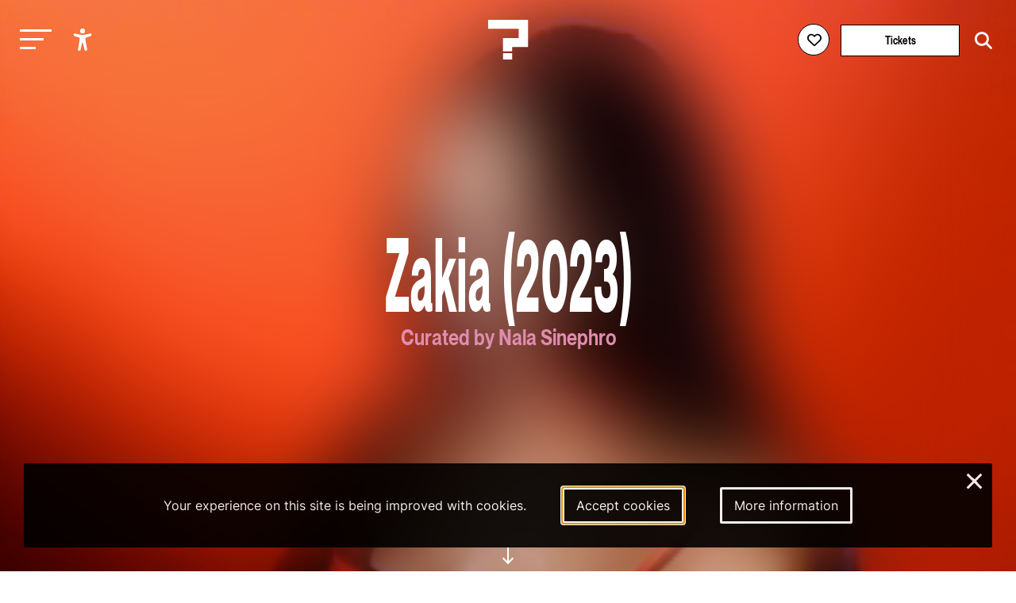

--- FILE ---
content_type: text/html; charset=utf-8
request_url: https://leguesswho.com/lineup/zakia?referrer=lineup%2Fcami-laye-okun
body_size: 8407
content:
<!DOCTYPE html>
<html lang="en" class="">

    <head>
        <meta charset="utf-8">
        <meta http-equiv="X-UA-Compatible" content="IE=edge">
        <meta name="csrf-token" content="uVtvzqUVvlVqOODWjQx0IH3uXAYbo2P97ERROaKo">
        <meta name="viewport" content="width=device-width, initial-scale=1">
        <meta name="description" content="">
        <title>Zakia - Le Guess Who?</title>
        <link rel="stylesheet" href="https://cdnjs.cloudflare.com/ajax/libs/font-awesome/6.2.0/css/all.min.css" integrity="sha512-xh6O/CkQoPOWDdYTDqeRdPCVd1SpvCA9XXcUnZS2FmJNp1coAFzvtCN9BmamE+4aHK8yyUHUSCcJHgXloTyT2A==" crossorigin="anonymous" referrerpolicy="no-referrer" />
        <meta property="og:title" content="Zakia - Le Guess Who?">
    <meta property="og:url" content="https://leguesswho.com/lineup/zakia">
    <meta property="og:type" content="website">
    <meta property="og:description" content="">
            <meta property="og:image" content="https://leguesswho.com/media/acts%202023/Zakia%20-%202.jpg">
            <link rel="stylesheet" type="text/css" href="https://leguesswho.com/css/builds/app.css?1769009187">
            <!-- Livewire Styles --><style >[wire\:loading][wire\:loading], [wire\:loading\.delay][wire\:loading\.delay], [wire\:loading\.inline-block][wire\:loading\.inline-block], [wire\:loading\.inline][wire\:loading\.inline], [wire\:loading\.block][wire\:loading\.block], [wire\:loading\.flex][wire\:loading\.flex], [wire\:loading\.table][wire\:loading\.table], [wire\:loading\.grid][wire\:loading\.grid], [wire\:loading\.inline-flex][wire\:loading\.inline-flex] {display: none;}[wire\:loading\.delay\.none][wire\:loading\.delay\.none], [wire\:loading\.delay\.shortest][wire\:loading\.delay\.shortest], [wire\:loading\.delay\.shorter][wire\:loading\.delay\.shorter], [wire\:loading\.delay\.short][wire\:loading\.delay\.short], [wire\:loading\.delay\.default][wire\:loading\.delay\.default], [wire\:loading\.delay\.long][wire\:loading\.delay\.long], [wire\:loading\.delay\.longer][wire\:loading\.delay\.longer], [wire\:loading\.delay\.longest][wire\:loading\.delay\.longest] {display: none;}[wire\:offline][wire\:offline] {display: none;}[wire\:dirty]:not(textarea):not(input):not(select) {display: none;}:root {--livewire-progress-bar-color: #2299dd;}[x-cloak] {display: none !important;}[wire\:cloak] {display: none !important;}dialog#livewire-error::backdrop {background-color: rgba(0, 0, 0, .6);}</style>
</head>

    <body class="smooth page-large colors-lineup">
                    <!-- Google tag (gtag.js) -->
<script async src="https://www.googletagmanager.com/gtag/js?id=G-035GVLN0VR"></script>
<script>
  window.dataLayer = window.dataLayer || [];
  function gtag(){dataLayer.push(arguments);}
  gtag('js', new Date());

  gtag('config', 'G-035GVLN0VR');
</script>

<script>
  var _paq = window._paq = window._paq || [];
  /* tracker methods like "setCustomDimension" should be called before "trackPageView" */
  _paq.push(["disableCookies"]);
  _paq.push(['enableHeartBeatTimer']);
  _paq.push(['trackPageView']);
  _paq.push(['enableLinkTracking']);
  (function() {
    var u="https://m.amphora.nl/";
    _paq.push(['setTrackerUrl', u+'js/']);
    _paq.push(['setSiteId', '2']);
    var d=document, g=d.createElement('script'), s=d.getElementsByTagName('script')[0];
    g.async=true; g.src=u+'js/'; s.parentNode.insertBefore(g,s);
  })();
</script>
                <div class="background">
            <div class="blur"></div>
        </div>
        <input type="checkbox" id="nav-toggle">
        <nav class="nav" role="navigation" aria-label="main navigation" id="nav" x-data="{ open: false }" x-trap="open">
            <a href="#main" class="skip-link" x-on:click="open=false;document.getElementById('nav-toggle').checked=false">Skip to main content</a>
            <div class="relative">
                <button class="nav-burger" x-on:click="open=!open" id="nav-burger" aria-expanded="false" aria-controls="nav-container" aria-label="Toggle main navigation">
                    <span></span>
                    <span></span>
                    <span></span>
                </button>
                <ul @click.outside="open=false" class="accessibility-menu" id="accessibility-menu" :aria-expanded="open" x-data="{ open: false }" :class="{ 'isopen': open }">
                    <li><button x-on:click="open=!open;if (open) { await $nextTick();$refs.contrast.focus()}" aria-controls="accessibility-menu" :aria-label="open ? 'Hide accessibility options' : 'Show accessibility options'"><svg class="svg" xmlns="http://www.w3.org/2000/svg" viewBox="0 0 512 512" fill="currentColor">
                                <path d="M256,112a56,56,0,1,1,56-56A56.06,56.06,0,0,1,256,112Z"></path>
                                <path d="M432,112.8l-.45.12h0l-.42.13c-1,.28-2,.58-3,.89-18.61,5.46-108.93,30.92-172.56,30.92-59.13,0-141.28-22-167.56-29.47a73.79,73.79,0,0,0-8-2.58c-19-5-32,14.3-32,31.94,0,17.47,15.7,25.79,31.55,31.76v.28l95.22,29.74c9.73,3.73,12.33,7.54,13.6,10.84,4.13,10.59.83,31.56-.34,38.88l-5.8,45L150.05,477.44q-.15.72-.27,1.47l-.23,1.27h0c-2.32,16.15,9.54,31.82,32,31.82,19.6,0,28.25-13.53,32-31.94h0s28-157.57,42-157.57,42.84,157.57,42.84,157.57h0c3.75,18.41,12.4,31.94,32,31.94,22.52,0,34.38-15.74,32-31.94-.21-1.38-.46-2.74-.76-4.06L329,301.27l-5.79-45c-4.19-26.21-.82-34.87.32-36.9a1.09,1.09,0,0,0,.08-.15c1.08-2,6-6.48,17.48-10.79l89.28-31.21a16.9,16.9,0,0,0,1.62-.52c16-6,32-14.3,32-31.93S451,107.81,432,112.8Z"></path>
                            </svg><span x-show="open" x-transition x-cloak>Accessibility options</span></button></li>
                    <li x-show="open" x-transition x-cloak><button x-ref="contrast" :aria-checked="document.documentElement.classList.contains('contrast')" onclick="toggleClass('contrast', this)" aria-label="Switch between high and low contrast"><svg class="svg" viewBox="0 0 24 24" fill="currentColor" xmlns="http://www.w3.org/2000/svg"><path d="M12 21.9967C6.47715 21.9967 2 17.5196 2 11.9967C2 6.47386 6.47715 1.9967 12 1.9967C17.5228 1.9967 22 6.47386 22 11.9967C22 17.5196 17.5228 21.9967 12 21.9967ZM12 19.9967V3.9967C7.58172 3.9967 4 7.57843 4 11.9967C4 16.415 7.58172 19.9967 12 19.9967Z"/></svg><span><i></i>High contrast</span></button></li>
                    <li x-show="open" x-transition x-cloak><button :aria-checked="document.documentElement.classList.contains('low-incentive')" onclick="toggleClass('low-incentive', this)" aria-label="Low-incentive mode"><svg class="svg" viewBox="0 0 48 48" fill="none" xmlns="http://www.w3.org/2000/svg"><rect width="48" height="48" fill="white" fill-opacity="0.01"/><path d="M19.036 44.0001C18.0561 40.8045 16.5778 38.4222 14.6011 36.8532C11.636 34.4997 6.92483 35.9624 5.18458 33.5349C3.44433 31.1073 6.40382 26.6431 7.44234 24.009C8.48086 21.375 3.46179 20.4436 4.04776 19.6958C4.43842 19.1973 6.97471 17.7587 11.6567 15.3801C12.987 7.79346 17.9008 4.00014 26.3982 4.00014C39.1441 4.00014 44 14.8061 44 21.679C44 28.552 38.1201 35.9563 29.7441 37.5528C28.9951 38.6436 30.0754 40.7927 32.9848 44.0001" stroke="currentColor" stroke-width="2" stroke-linecap="round" stroke-linejoin="round"/><path fill-rule="evenodd" clip-rule="evenodd" d="M19.4997 14.5C18.8464 17.0342 19.0408 18.8138 20.0829 19.8385C21.125 20.8633 22.9011 21.5334 25.4112 21.8489C24.8417 25.1176 25.5361 26.6511 27.4942 26.4493C29.4524 26.2475 30.6289 25.4338 31.0239 24.0083C34.0842 24.8684 35.7428 24.1486 35.9997 21.8489C36.3852 18.3993 34.525 15.6475 33.7624 15.6475C32.9997 15.6475 31.0239 15.5547 31.0239 14.5C31.0239 13.4452 28.7159 12.8493 26.6329 12.8493C24.5499 12.8493 25.8035 11.4452 22.9432 12C21.0363 12.3698 19.8885 13.2031 19.4997 14.5Z" fill="currentColor" stroke="currentColor" stroke-width="2" stroke-linejoin="round"/><path d="M30.5002 25.5001C29.4833 26.1311 28.0878 27.1804 27.5002 28.0001C26.0313 30.0496 24.8398 31.2975 24.5791 32.6082" stroke="currentColor" stroke-width="2" stroke-linecap="round"/></svg><span><i></i>Low-incentive</span></button></li>
                    <li x-show="open" x-transition x-cloak><button :aria-checked="document.documentElement.classList.contains('fontsize')" onclick="toggleClass('fontsize', this)" aria-label="Change font size"><svg class="svg" xmlns="http://www.w3.org/2000/svg" viewBox="0 0 24 24" fill="none"><path d="M10.212 17.11L15.0434 3.49912C15.2657 2.87274 16.1126 2.83594 16.4083 3.38866L16.457 3.4992L21.957 18.9997C22.0955 19.3901 21.8913 19.8188 21.501 19.9573C21.1431 20.0843 20.7531 19.9233 20.5838 19.5949L20.5434 19.5013L18.946 15H12.552L10.9726 19.4521C10.9201 19.6396 10.7955 19.8048 10.6175 19.9045L10.5253 19.9482C10.1721 20.0875 9.77668 19.9401 9.59619 19.6178L9.55249 19.5256L8.556 17H4.443L3.44768 19.5209C3.30809 19.874 2.93033 20.0621 2.57164 19.9737L2.47447 19.9426C2.12137 19.803 1.93328 19.4253 2.02168 19.0666L2.05272 18.9694L5.80633 9.47427C6.04172 8.87883 6.84884 8.84415 7.15104 9.36975L7.20152 9.47487L10.212 17.11L15.0434 3.49912L10.212 17.11ZM6.50294 11.7923L5.036 15.5H7.964L6.50294 11.7923ZM15.7501 5.99248L13.084 13.5H18.414L15.7501 5.99248Z" fill="currentColor"/></svg><span><i></i>Enlarge text</span></button></li>
                </ul>
                <a href="/" class="nav-logo" aria-label="Homepage Le Guess Who? 5-8 November 2026
Utrecht, The Netherlands"><img src="/media/static/questionmark-black.svg" alt="Le Guess Who?"><span>5-8 November 2026<br />
Utrecht, The Netherlands</span></a>
                <div class="nav-right nav-left">
                                    </div>
                <div class="nav-right">
                    <span wire:snapshot="{&quot;data&quot;:{&quot;user&quot;:null},&quot;memo&quot;:{&quot;id&quot;:&quot;TBM2Eq9ELx7N2JWbVt0P&quot;,&quot;name&quot;:&quot;login-button&quot;,&quot;path&quot;:&quot;lineup\/zakia&quot;,&quot;method&quot;:&quot;GET&quot;,&quot;release&quot;:&quot;a-a-a&quot;,&quot;children&quot;:[],&quot;scripts&quot;:[&quot;0-2&quot;],&quot;assets&quot;:[],&quot;errors&quot;:[],&quot;locale&quot;:&quot;en&quot;},&quot;checksum&quot;:&quot;1c06d6cca308318860b203cd136b098779d658a760fb90fbbd2abe8b2db521f7&quot;}" wire:effects="{&quot;scripts&quot;:{&quot;0-2&quot;:&quot;        &lt;script&gt;\n            Livewire.on(&#039;timetableLoginClose&#039;, () =&gt; {\n                setTimeout(() =&gt; {\n                    document.querySelector(&#039;.timetable-login-button button&#039;).focus();\n                }, 100)\n            })\n        &lt;\/script&gt;\n        &quot;},&quot;listeners&quot;:[&quot;timetableLoginSuccess&quot;]}" wire:id="TBM2Eq9ELx7N2JWbVt0P" class="timetable-login-button">
    <button wire:click="login"  class="" aria-label="Favorites login">
        <i class="fa-regular fa-heart"></i>
        <i class="fa-solid fa-heart"></i>
        <span>Favorites login</span>
    </button>
        </span>
                                            <a href="/tickets" class="button" aria-label="Tickets">Tickets</a>
                                        <form class="search" action="https://leguesswho.com/search">
                        <input name="q" placeholder="Search for" aria-label="Search for">
                        <button class="submit" aria-label="Start search"><i class="fa-solid fa-magnifying-glass"></i></button>
                    </form>
                </div>
            </div>
            <div id="nav-container">
                <ul class="nav0"><li><a href="/lgw">Le Guess Who?</a><ul class="nav1"><li><a href="/tickets">Tickets</a></li><li><a href="/lineup">Line-up 2025</a></li><li><a href="/news">News</a></li><li><a href="/recordings">Recordings</a><ul class="nav2"><li><a href="/recordings/arooj-aftab-live-at-le-guess-who-2021">Arooj Aftab - Live at Le Guess Who? 2021</a><ul class="nav3"></ul></li><li><a href="/recordings/mazaher-live-at-le-guess-who-2021">Mazaher - Live at Le Guess Who? 2021</a><ul class="nav3"></ul></li><li><a href="/recordings/the-microphones-live-at-le-guess-who-2021">The Microphones - Live at Le Guess Who? 2021</a><ul class="nav3"><li><a href="/recordings/the-microphones-live-at-le-guess-who-2021/the-microphones-live-at-le-guess-who-2021">The Microphones - Live at Le Guess Who? 2021</a></li></ul></li><li><a href="/recordings/pink-oculus-live-at-le-guess-who-2021">Pink Oculus - Live at Le Guess Who? 2021</a><ul class="nav3"></ul></li><li><a href="/recordings/aldous-harding-live-at-le-guess-who-2019">Aldous Harding - Live at Le Guess Who? 2019</a><ul class="nav3"><li><a href="/recordings/aldous-harding-live-at-le-guess-who-2019/aldous-harding-live-at-le-guess-who-2019">Aldous Harding - Live at Le Guess Who? 2019</a></li></ul></li></ul></li><li><a href="/about">About & FAQ</a><ul class="nav2"><li><a href="/about/faq">FAQ</a><ul class="nav3"></ul></li><li><a href="/about/about-utrecht">About Utrecht</a></li><li><a href="/about/venues">Le Guess Who? venues</a></li></ul></li><li><a href="/support">Support LGW</a></li></ul></li><li><a href="/cosmos">COSMOS</a><ul class="nav1"><li><a href="/cosmos/embassies">Embassies</a><ul class="nav2"></ul></li><li><a href="/cosmos/lineup">Line-up 2025</a></li><li><a href="/news#cosmos">News</a></li><li><a href="/cosmos/about-cosmos">About</a></li></ul></li><li><a href="/u/">U?</a><ul class="nav1"><li><a href="/news#u">News</a></li><li><a href="/u/lineup">Line-up U? 2025</a></li><li><a href="/u/u-2025-community-curators">Community Curators</a></li><li><a href="/u/about-faq">About & FAQ</a><ul class="nav2"><li><a href="/u/about-faq/about-u">About</a></li><li><a href="/u/about-faq/faq">FAQ</a></li><li><a href="/u/about-faq/about-utrecht">About Utrecht</a></li></ul></li></ul></li></ul>
            </div>
        </nav>
        <div class="flex has-footer">
            <section class="content">
                    <header class="relative flex flex-columns flex-ai-center bg-cover bg-center" style="background-image:url(&#039;https://leguesswho.com/media/acts 2023/Zakia - 2.jpg&#039;)">
                    <div class="blur"></div>
                <div class="max-width-2 relative z-1 ta-center">
            <h1 class="h1">
                Zakia
                                    (2023)
                            </h1>
            <div class="header-content">
                                                                    <h4 class="h4" style="color:#df8dae">Curated by Nala Sinephro</h4>
                                                            </div>
        </div>
        <a href="#down" class="go-down"><span>scroll</span></a>
    </header>
    <nav aria-label="Breadcrumb">
    <ul class="crumb">
        <li>
            <div class="go-down-target"></div>
            <a href="https://leguesswho.com" aria-label="Go back" class="back">&nbsp;</a>
        </li>
        <li><a href="/">home</a></li>
                                    <li>/ <a href="/lineup">lineup</a></li>
                            <li>/ <a href="/lineup/cami-laye-okun">cami-laye-okun</a></li>
                                </ul>
</nav>
    <a id="main"></a>
    <article class="page-body" data-color="#df8dae">
                    <div class="act out-wide">
                <div>
                    <h2 class="h1">
                        Zakia
                                                    (2023)
                                            </h2>
                    <div class="header-content">
                                                                    <h4 class="h4" style="color:#df8dae">Curated by Nala Sinephro</h4>
                                                            </div>
                    <p>Collecting and sharing music is only one of <strong>Zakia</strong>&rsquo;s many pursuits, but it is keenly connected with the rest of her practice. The British broadcaster, writer, and DJ is known for broaching a variety of topics; from Caribbean ancestral drumming to schizophrenia and intergenerational trauma, to improvisation in the arts. On NTS Radio, she is the host of the beloved weekly show Questing w/ Zakia, where she interviews guests and plays celestial sounds from across the planet. As a DJ, she has played in many prestigious venues in London, where she is from (including We Out Here&rsquo;s coveted festival) and abroad, such as Amsterdam&rsquo;s Dekmantel.</p>
                    <div class="video">
                    <iframe title="Video for Zakia" src="https://www.youtube-nocookie.com/embed/J5XIopR2gAE?modestbranding=0&amp;showinfo=0&amp;rel=0&amp;disablekb=1&amp;autoplay=0" allow="autoplay" frameborder="0" allowfullscreen></iframe>
            </div>
                    <div class="tags">
            <a href="/lineup/cami-laye-okun#curated-by-nala-sinephro" class="tag" style="border-color:#df8dae">Curated by Nala Sinephro</a>
                            <a href="/lineup/cami-laye-okun#2023" class="tag">2023</a>
                            <a href="/lineup/cami-laye-okun#sunday" class="tag">Sunday</a>
            </div>
                    <div class="back">
        <a class="back" href="https://leguesswho.com"><span></span>go back</a>
    </div>
                </div>
                <div>
                                                                                            <h3 class="h5">Venue: TivoliVredenburg</h3>
                            <a href="https://leguesswho.com/about/venues/tivolivredenburg?referrer=lineup%2Fcami-laye-okun" aria-label="More about TivoliVredenburg" class="venue">
                                <div class="act-venue-map" style="background-image:url('https://maps.googleapis.com/maps/api/staticmap?&center=Vredenburgkade+11%2C+3511+WC&zoom=15&size=400x200&markers=icon:http%3A%2F%2Fwww.leguesswho.nl%2Fmedia%2Fstatic%2Fmaplogo.png|Vredenburgkade+11%2C+3511+WC&key=AIzaSyAe2FUbuBLuZ9ifYpJY4gXkkd2G6ZaPZCk')">
                                    <div class="overlay"></div>
                                </div>
                            </a>
                                                                                        <h3 class="h5">Soundcloud</h3>
                                                    <div class="spotify spotify-disabled">Unable to embed. Please <a href="https://leguesswho.com/cookieconsent/accept">click here to accept cookies</a> and enable playing of music.</div>
                                                                                                    </div>
            </div>
                
    </article>
        <section class="section  lazy" data-bg="" data-color="red">
                            <div class="max-width">
                <article class="article">
                    <h2 class="h2 cm-from-bottom">You might also like</h2>
                </article>
            </div>
                <div class="relative">
            <div class="container scrollbar-x">
                <div class="items">
                                            <div data-order="crystallmess" class="item" data-pixel-disabled="https://leguesswho.com/media-resized/pixel/acts 2023/Crystallmess © Irwin Barbé.JPG" data-color="#df8dae" data-project="Curated by Nala Sinephro,," data-edition="" data-mediatype="You might also like" data-days="Sunday" data-start="23:15">
        
        <div class="relative">
            <div class="reverse">
                <h3 class="h6"><a draggable="false" href="https://leguesswho.com/lineup/crystallmess-2023?referrer=lineup%2Fcami-laye-okun" aria-label="Crystallmess">Crystallmess</a></h3>
                            </div>
            <div class="img">
                                    <img src="[data-uri]" draggable="false" class="lazy" data-src="https://leguesswho.com/media-resized/item2/acts 2023/Crystallmess © Irwin Barbé.JPG" alt="Crystallmess">
                            </div>
                            <div class="days">Sunday</div>
                                        <div class="project-bg" style="background-color:#df8dae"></div>
                <div class="project" style="border-color:#df8dae;color:#df8dae"><span>Curated by Nala Sinephro</span></div>
                    </div>
        <a aria-hidden="true" draggable="false" tabindex="-1" href="https://leguesswho.com/lineup/crystallmess-2023?referrer=lineup%2Fcami-laye-okun" class="fill"></a>
    </div>
                                            <div data-order="shy one" class="item" data-pixel-disabled="https://leguesswho.com/media-resized/pixel/acts 2023/Shy One.jpg" data-color="#df8dae" data-project="Curated by Nala Sinephro,," data-edition="" data-mediatype="You might also like" data-days="Saturday" data-start="00:30">
        
        <div class="relative">
            <div class="reverse">
                <h3 class="h6"><a draggable="false" href="https://leguesswho.com/lineup/shy-one?referrer=lineup%2Fcami-laye-okun" aria-label="Shy One">Shy One</a></h3>
                            </div>
            <div class="img">
                                    <img src="[data-uri]" draggable="false" class="lazy" data-src="https://leguesswho.com/media-resized/item2/acts 2023/Shy One.jpg" alt="Shy One">
                            </div>
                            <div class="days">Saturday</div>
                                        <div class="project-bg" style="background-color:#df8dae"></div>
                <div class="project" style="border-color:#df8dae;color:#df8dae"><span>Curated by Nala Sinephro</span></div>
                    </div>
        <a aria-hidden="true" draggable="false" tabindex="-1" href="https://leguesswho.com/lineup/shy-one?referrer=lineup%2Fcami-laye-okun" class="fill"></a>
    </div>
                                            <div data-order="cami layé okún" class="item" data-pixel-disabled="https://leguesswho.com/media-resized/pixel/acts 2023/Cami Layle Okun 1920x1080.jpg" data-color="#b30722" data-project="Cami Layé Okún presents Insolar Night,," data-edition="" data-mediatype="You might also like" data-days="Friday" data-start="02:00">
        
        <div class="relative">
            <div class="reverse">
                <h3 class="h6"><a draggable="false" href="https://leguesswho.com/lineup/cami-laye-okun?referrer=lineup%2Fcami-laye-okun" aria-label="Cami Layé Okún">Cami Layé Okún</a></h3>
                            </div>
            <div class="img">
                                    <img src="[data-uri]" draggable="false" class="lazy" data-src="https://leguesswho.com/media-resized/item2/acts 2023/Cami Layle Okun 1920x1080.jpg" alt="Cami Layé Okún">
                            </div>
                            <div class="days">Friday</div>
                                        <div class="project-bg" style="background-color:#b30722"></div>
                <div class="project" style="border-color:#b30722;color:#b30722"><span>Cami Layé Okún presents Insolar Night</span></div>
                    </div>
        <a aria-hidden="true" draggable="false" tabindex="-1" href="https://leguesswho.com/lineup/cami-laye-okun?referrer=lineup%2Fcami-laye-okun" class="fill"></a>
    </div>
                                    </div>
            </div>
            <span class="scroll-buttons no-select"><button class="scroll-button scroll-button-prev hide" aria-label="Previous - Scroll items to the left"></button><button class="scroll-button scroll-button-next hide" aria-label="Next - Scroll items to the right"></button></span>
        </div>
    </section>
            <section class="section section-newsletter lazy" data-bg="" data-color="">
    <article class="article max-width ta-center">
        <h2 class="h1 cm-from-bottom">Newsletter</h2>
        Also want to receive all our latest news in your inbox? Sign up for our newsletter.
        
        <form>
            <a target="_blank" href="https://pages.cm.com/2759811000/c9a4093b-320d-461e-b7ab-b1a02caca41a" class="button" aria-label="Subscribe to our newsletter">subscribe</a>
        </form>
    </article>
</section>
            </section>
                            <footer class="footer">
                    <div class="footer-bg">
                                                    <video playsinline autoplay muted loop>
                                <source src="/media/video/lgw2025_6_1920_footer_small.mp4" type="video/mp4">
                            </video>
                                            </div>
                    <div class="footer-container" x-data="{ desktop: window.innerWidth > 750 }">
                        <div class="max-width flex">
                            <div x-data="{ open: false }">
                                <input type="checkbox" id="footer1" aria-label="Toggle sitemap" x-on:click="open = !open" aria-controls="footer1_div">
                                <h3><label for="footer1">Sitemap</label></h3>
                                <div :aria-expanded="open || desktop" id="footer1_div">
                                                                            <a class="block" href="/lgw">Le Guess Who?</a>
                                                                            <a class="block" href="/cosmos">COSMOS</a>
                                                                            <a class="block" href="/u/">U?</a>
                                                                    </div>
                            </div>
                            <div x-data="{ open: false }">
                                <input type="checkbox" id="footer2" aria-label="Toggle more info about Le Guess Who?" x-on:click="open = !open" aria-controls="footer2_div">
                                <h3><label for="footer2">Le Guess Who?</label></h3>
                                <div :aria-expanded="open || desktop" id="footer2_div">
                                                                            <a class="block" href="/partners">Partners</a>
                                                                            <a class="block" href="/press">Press</a>
                                                                            <a class="block" href="/team">Team</a>
                                                                            <a class="block" href="/privacy-statement">Privacy statement</a>
                                                                            <a class="block" href="/house-rules">Code of Conduct &amp; House Rules</a>
                                                                            <a class="block" href="/sustainability">Sustainability</a>
                                                                            <a class="block" href="/accessibility">Accessibility</a>
                                                                        <a class="block" href="https://leguesswho.com/anbi" target="_blank">ANBI info</a>
                                </div>
                            </div>
                            <div x-data="{ open: false }">
                                <input type="checkbox" id="footer3" aria-label="Toggle contact information" x-on:click="open = !open" aria-controls="footer3_div">
                                <h3><label for="footer3">Contact</label></h3>
                                <div :aria-expanded="open || desktop" id="footer3_div">
                                    Helling 150<br />
3523 CC Utrecht<br />
Netherlands<br />
<a href="mailto:info@leguesswho.com">info@leguesswho.com</a>
                                </div>
                            </div>
                            <div x-data="{ open: false }">
                                <input type="checkbox" id="footer4" aria-label="Toggle get involved" x-on:click="open = !open" aria-controls="footer4_div">
                                <h3><label for="footer4">Get involved</label></h3>
                                <div :aria-expanded="open || desktop" id="footer4_div">
                                                                            <a class="block" href="/about/volunteering">Volunteering</a>
                                                                            <a class="block" href="/vacancies">Vacancies &amp; Internships</a>
                                                                            <a class="block" href="/newsletter">Newsletter sign-up</a>
                                                                            <a class="block" href="/support">Support LGW</a>
                                                                            <a class="block" href="/festival-app">Festival App</a>
                                                                    </div>
                            </div>
                            <div>
                                <h3>Social media</h3>
                                                                    <a class="block social" href="https://www.instagram.com/le_guess_who/" target="_blank" aria-label="Our instagram page"><i class="fa-brands fa-instagram"></i>Instagram</a>
                                                                    <a class="block social" href="https://www.youtube.com/user/leguesswhofestival" target="_blank" aria-label="Our youtube page"><i class="fa-brands fa-youtube"></i>Youtube</a>
                                                                    <a class="block social" href="https://open.spotify.com/user/leguesswho" target="_blank" aria-label="Our spotify page"><i class="fa-brands fa-spotify"></i>Spotify</a>
                                                                    <a class="block social" href="https://soundcloud.com/leguesswho" target="_blank" aria-label="Our soundcloud page"><i class="fa-brands fa-soundcloud"></i>Soundcloud</a>
                                                                    <a class="block social" href="https://www.tiktok.com/@leguesswho" target="_blank" aria-label="Our tiktok page"><i class="fa-brands fa-tiktok"></i>Tiktok</a>
                                                            </div>
                        </div>
                        <div class="max-width flex">
                            <div>
                                <a href="https://ramdath.com" target="_blank">Digital Design & Website by RAMDATH</a>
                            </div>
                        </div>
                    </div>
                </footer>
                    </div>
        <div wire:snapshot="{&quot;data&quot;:{&quot;email&quot;:null,&quot;verificationCode&quot;:null,&quot;code&quot;:null,&quot;show&quot;:false},&quot;memo&quot;:{&quot;id&quot;:&quot;QcgQNTvjeriXenFiduja&quot;,&quot;name&quot;:&quot;timetable-login&quot;,&quot;path&quot;:&quot;lineup\/zakia&quot;,&quot;method&quot;:&quot;GET&quot;,&quot;release&quot;:&quot;a-a-a&quot;,&quot;children&quot;:[],&quot;scripts&quot;:[],&quot;assets&quot;:[],&quot;errors&quot;:[],&quot;locale&quot;:&quot;en&quot;},&quot;checksum&quot;:&quot;2ea101f3d048b7f479e507c32dcf39d6840a5e947635b1bec8094ca69ef13236&quot;}" wire:effects="{&quot;listeners&quot;:[&quot;timetableLoginShow&quot;]}" wire:id="QcgQNTvjeriXenFiduja">
    <!--[if BLOCK]><![endif]--><!--[if ENDBLOCK]><![endif]--></div>
        <div class="cookieconsent-container">
        <div class="cookieconsent-explain">
            Your experience on this site is being improved with cookies.        </div>
        <a href="https://leguesswho.com/cookieconsent/accept" autofocus aria-label="Accept cookies" class="cookieconsent-button cookieconsent-button-accept">Accept cookies</a>
        <a href="/cookiestatement" aria-label="More information about our cookies" class="cookieconsent-button cookieconsent-button-moreinfo">More information</a>
        <a href="https://leguesswho.com/cookieconsent/deny" class="cookieconsent-close" aria-label="Close and deny cookies">&times;</a>
    </div>
        <script src="https://leguesswho.com/js/builds/app.js?1769009188"></script>
    <script src="/livewire/livewire.min.js?id=0f6341c0"   data-csrf="uVtvzqUVvlVqOODWjQx0IH3uXAYbo2P97ERROaKo" data-update-uri="/livewire/update" data-navigate-once="true"></script>
</body>

</html>


--- FILE ---
content_type: text/html; charset=utf-8
request_url: https://www.youtube-nocookie.com/embed/J5XIopR2gAE?modestbranding=0&showinfo=0&rel=0&disablekb=1&autoplay=0
body_size: 46720
content:
<!DOCTYPE html><html lang="en" dir="ltr" data-cast-api-enabled="true"><head><meta name="viewport" content="width=device-width, initial-scale=1"><script nonce="Ves5mFuZXq8ksx0jQ-8iaQ">if ('undefined' == typeof Symbol || 'undefined' == typeof Symbol.iterator) {delete Array.prototype.entries;}</script><style name="www-roboto" nonce="2aMYazEgdwPBcfJqB8A5qw">@font-face{font-family:'Roboto';font-style:normal;font-weight:400;font-stretch:100%;src:url(//fonts.gstatic.com/s/roboto/v48/KFO7CnqEu92Fr1ME7kSn66aGLdTylUAMa3GUBHMdazTgWw.woff2)format('woff2');unicode-range:U+0460-052F,U+1C80-1C8A,U+20B4,U+2DE0-2DFF,U+A640-A69F,U+FE2E-FE2F;}@font-face{font-family:'Roboto';font-style:normal;font-weight:400;font-stretch:100%;src:url(//fonts.gstatic.com/s/roboto/v48/KFO7CnqEu92Fr1ME7kSn66aGLdTylUAMa3iUBHMdazTgWw.woff2)format('woff2');unicode-range:U+0301,U+0400-045F,U+0490-0491,U+04B0-04B1,U+2116;}@font-face{font-family:'Roboto';font-style:normal;font-weight:400;font-stretch:100%;src:url(//fonts.gstatic.com/s/roboto/v48/KFO7CnqEu92Fr1ME7kSn66aGLdTylUAMa3CUBHMdazTgWw.woff2)format('woff2');unicode-range:U+1F00-1FFF;}@font-face{font-family:'Roboto';font-style:normal;font-weight:400;font-stretch:100%;src:url(//fonts.gstatic.com/s/roboto/v48/KFO7CnqEu92Fr1ME7kSn66aGLdTylUAMa3-UBHMdazTgWw.woff2)format('woff2');unicode-range:U+0370-0377,U+037A-037F,U+0384-038A,U+038C,U+038E-03A1,U+03A3-03FF;}@font-face{font-family:'Roboto';font-style:normal;font-weight:400;font-stretch:100%;src:url(//fonts.gstatic.com/s/roboto/v48/KFO7CnqEu92Fr1ME7kSn66aGLdTylUAMawCUBHMdazTgWw.woff2)format('woff2');unicode-range:U+0302-0303,U+0305,U+0307-0308,U+0310,U+0312,U+0315,U+031A,U+0326-0327,U+032C,U+032F-0330,U+0332-0333,U+0338,U+033A,U+0346,U+034D,U+0391-03A1,U+03A3-03A9,U+03B1-03C9,U+03D1,U+03D5-03D6,U+03F0-03F1,U+03F4-03F5,U+2016-2017,U+2034-2038,U+203C,U+2040,U+2043,U+2047,U+2050,U+2057,U+205F,U+2070-2071,U+2074-208E,U+2090-209C,U+20D0-20DC,U+20E1,U+20E5-20EF,U+2100-2112,U+2114-2115,U+2117-2121,U+2123-214F,U+2190,U+2192,U+2194-21AE,U+21B0-21E5,U+21F1-21F2,U+21F4-2211,U+2213-2214,U+2216-22FF,U+2308-230B,U+2310,U+2319,U+231C-2321,U+2336-237A,U+237C,U+2395,U+239B-23B7,U+23D0,U+23DC-23E1,U+2474-2475,U+25AF,U+25B3,U+25B7,U+25BD,U+25C1,U+25CA,U+25CC,U+25FB,U+266D-266F,U+27C0-27FF,U+2900-2AFF,U+2B0E-2B11,U+2B30-2B4C,U+2BFE,U+3030,U+FF5B,U+FF5D,U+1D400-1D7FF,U+1EE00-1EEFF;}@font-face{font-family:'Roboto';font-style:normal;font-weight:400;font-stretch:100%;src:url(//fonts.gstatic.com/s/roboto/v48/KFO7CnqEu92Fr1ME7kSn66aGLdTylUAMaxKUBHMdazTgWw.woff2)format('woff2');unicode-range:U+0001-000C,U+000E-001F,U+007F-009F,U+20DD-20E0,U+20E2-20E4,U+2150-218F,U+2190,U+2192,U+2194-2199,U+21AF,U+21E6-21F0,U+21F3,U+2218-2219,U+2299,U+22C4-22C6,U+2300-243F,U+2440-244A,U+2460-24FF,U+25A0-27BF,U+2800-28FF,U+2921-2922,U+2981,U+29BF,U+29EB,U+2B00-2BFF,U+4DC0-4DFF,U+FFF9-FFFB,U+10140-1018E,U+10190-1019C,U+101A0,U+101D0-101FD,U+102E0-102FB,U+10E60-10E7E,U+1D2C0-1D2D3,U+1D2E0-1D37F,U+1F000-1F0FF,U+1F100-1F1AD,U+1F1E6-1F1FF,U+1F30D-1F30F,U+1F315,U+1F31C,U+1F31E,U+1F320-1F32C,U+1F336,U+1F378,U+1F37D,U+1F382,U+1F393-1F39F,U+1F3A7-1F3A8,U+1F3AC-1F3AF,U+1F3C2,U+1F3C4-1F3C6,U+1F3CA-1F3CE,U+1F3D4-1F3E0,U+1F3ED,U+1F3F1-1F3F3,U+1F3F5-1F3F7,U+1F408,U+1F415,U+1F41F,U+1F426,U+1F43F,U+1F441-1F442,U+1F444,U+1F446-1F449,U+1F44C-1F44E,U+1F453,U+1F46A,U+1F47D,U+1F4A3,U+1F4B0,U+1F4B3,U+1F4B9,U+1F4BB,U+1F4BF,U+1F4C8-1F4CB,U+1F4D6,U+1F4DA,U+1F4DF,U+1F4E3-1F4E6,U+1F4EA-1F4ED,U+1F4F7,U+1F4F9-1F4FB,U+1F4FD-1F4FE,U+1F503,U+1F507-1F50B,U+1F50D,U+1F512-1F513,U+1F53E-1F54A,U+1F54F-1F5FA,U+1F610,U+1F650-1F67F,U+1F687,U+1F68D,U+1F691,U+1F694,U+1F698,U+1F6AD,U+1F6B2,U+1F6B9-1F6BA,U+1F6BC,U+1F6C6-1F6CF,U+1F6D3-1F6D7,U+1F6E0-1F6EA,U+1F6F0-1F6F3,U+1F6F7-1F6FC,U+1F700-1F7FF,U+1F800-1F80B,U+1F810-1F847,U+1F850-1F859,U+1F860-1F887,U+1F890-1F8AD,U+1F8B0-1F8BB,U+1F8C0-1F8C1,U+1F900-1F90B,U+1F93B,U+1F946,U+1F984,U+1F996,U+1F9E9,U+1FA00-1FA6F,U+1FA70-1FA7C,U+1FA80-1FA89,U+1FA8F-1FAC6,U+1FACE-1FADC,U+1FADF-1FAE9,U+1FAF0-1FAF8,U+1FB00-1FBFF;}@font-face{font-family:'Roboto';font-style:normal;font-weight:400;font-stretch:100%;src:url(//fonts.gstatic.com/s/roboto/v48/KFO7CnqEu92Fr1ME7kSn66aGLdTylUAMa3OUBHMdazTgWw.woff2)format('woff2');unicode-range:U+0102-0103,U+0110-0111,U+0128-0129,U+0168-0169,U+01A0-01A1,U+01AF-01B0,U+0300-0301,U+0303-0304,U+0308-0309,U+0323,U+0329,U+1EA0-1EF9,U+20AB;}@font-face{font-family:'Roboto';font-style:normal;font-weight:400;font-stretch:100%;src:url(//fonts.gstatic.com/s/roboto/v48/KFO7CnqEu92Fr1ME7kSn66aGLdTylUAMa3KUBHMdazTgWw.woff2)format('woff2');unicode-range:U+0100-02BA,U+02BD-02C5,U+02C7-02CC,U+02CE-02D7,U+02DD-02FF,U+0304,U+0308,U+0329,U+1D00-1DBF,U+1E00-1E9F,U+1EF2-1EFF,U+2020,U+20A0-20AB,U+20AD-20C0,U+2113,U+2C60-2C7F,U+A720-A7FF;}@font-face{font-family:'Roboto';font-style:normal;font-weight:400;font-stretch:100%;src:url(//fonts.gstatic.com/s/roboto/v48/KFO7CnqEu92Fr1ME7kSn66aGLdTylUAMa3yUBHMdazQ.woff2)format('woff2');unicode-range:U+0000-00FF,U+0131,U+0152-0153,U+02BB-02BC,U+02C6,U+02DA,U+02DC,U+0304,U+0308,U+0329,U+2000-206F,U+20AC,U+2122,U+2191,U+2193,U+2212,U+2215,U+FEFF,U+FFFD;}@font-face{font-family:'Roboto';font-style:normal;font-weight:500;font-stretch:100%;src:url(//fonts.gstatic.com/s/roboto/v48/KFO7CnqEu92Fr1ME7kSn66aGLdTylUAMa3GUBHMdazTgWw.woff2)format('woff2');unicode-range:U+0460-052F,U+1C80-1C8A,U+20B4,U+2DE0-2DFF,U+A640-A69F,U+FE2E-FE2F;}@font-face{font-family:'Roboto';font-style:normal;font-weight:500;font-stretch:100%;src:url(//fonts.gstatic.com/s/roboto/v48/KFO7CnqEu92Fr1ME7kSn66aGLdTylUAMa3iUBHMdazTgWw.woff2)format('woff2');unicode-range:U+0301,U+0400-045F,U+0490-0491,U+04B0-04B1,U+2116;}@font-face{font-family:'Roboto';font-style:normal;font-weight:500;font-stretch:100%;src:url(//fonts.gstatic.com/s/roboto/v48/KFO7CnqEu92Fr1ME7kSn66aGLdTylUAMa3CUBHMdazTgWw.woff2)format('woff2');unicode-range:U+1F00-1FFF;}@font-face{font-family:'Roboto';font-style:normal;font-weight:500;font-stretch:100%;src:url(//fonts.gstatic.com/s/roboto/v48/KFO7CnqEu92Fr1ME7kSn66aGLdTylUAMa3-UBHMdazTgWw.woff2)format('woff2');unicode-range:U+0370-0377,U+037A-037F,U+0384-038A,U+038C,U+038E-03A1,U+03A3-03FF;}@font-face{font-family:'Roboto';font-style:normal;font-weight:500;font-stretch:100%;src:url(//fonts.gstatic.com/s/roboto/v48/KFO7CnqEu92Fr1ME7kSn66aGLdTylUAMawCUBHMdazTgWw.woff2)format('woff2');unicode-range:U+0302-0303,U+0305,U+0307-0308,U+0310,U+0312,U+0315,U+031A,U+0326-0327,U+032C,U+032F-0330,U+0332-0333,U+0338,U+033A,U+0346,U+034D,U+0391-03A1,U+03A3-03A9,U+03B1-03C9,U+03D1,U+03D5-03D6,U+03F0-03F1,U+03F4-03F5,U+2016-2017,U+2034-2038,U+203C,U+2040,U+2043,U+2047,U+2050,U+2057,U+205F,U+2070-2071,U+2074-208E,U+2090-209C,U+20D0-20DC,U+20E1,U+20E5-20EF,U+2100-2112,U+2114-2115,U+2117-2121,U+2123-214F,U+2190,U+2192,U+2194-21AE,U+21B0-21E5,U+21F1-21F2,U+21F4-2211,U+2213-2214,U+2216-22FF,U+2308-230B,U+2310,U+2319,U+231C-2321,U+2336-237A,U+237C,U+2395,U+239B-23B7,U+23D0,U+23DC-23E1,U+2474-2475,U+25AF,U+25B3,U+25B7,U+25BD,U+25C1,U+25CA,U+25CC,U+25FB,U+266D-266F,U+27C0-27FF,U+2900-2AFF,U+2B0E-2B11,U+2B30-2B4C,U+2BFE,U+3030,U+FF5B,U+FF5D,U+1D400-1D7FF,U+1EE00-1EEFF;}@font-face{font-family:'Roboto';font-style:normal;font-weight:500;font-stretch:100%;src:url(//fonts.gstatic.com/s/roboto/v48/KFO7CnqEu92Fr1ME7kSn66aGLdTylUAMaxKUBHMdazTgWw.woff2)format('woff2');unicode-range:U+0001-000C,U+000E-001F,U+007F-009F,U+20DD-20E0,U+20E2-20E4,U+2150-218F,U+2190,U+2192,U+2194-2199,U+21AF,U+21E6-21F0,U+21F3,U+2218-2219,U+2299,U+22C4-22C6,U+2300-243F,U+2440-244A,U+2460-24FF,U+25A0-27BF,U+2800-28FF,U+2921-2922,U+2981,U+29BF,U+29EB,U+2B00-2BFF,U+4DC0-4DFF,U+FFF9-FFFB,U+10140-1018E,U+10190-1019C,U+101A0,U+101D0-101FD,U+102E0-102FB,U+10E60-10E7E,U+1D2C0-1D2D3,U+1D2E0-1D37F,U+1F000-1F0FF,U+1F100-1F1AD,U+1F1E6-1F1FF,U+1F30D-1F30F,U+1F315,U+1F31C,U+1F31E,U+1F320-1F32C,U+1F336,U+1F378,U+1F37D,U+1F382,U+1F393-1F39F,U+1F3A7-1F3A8,U+1F3AC-1F3AF,U+1F3C2,U+1F3C4-1F3C6,U+1F3CA-1F3CE,U+1F3D4-1F3E0,U+1F3ED,U+1F3F1-1F3F3,U+1F3F5-1F3F7,U+1F408,U+1F415,U+1F41F,U+1F426,U+1F43F,U+1F441-1F442,U+1F444,U+1F446-1F449,U+1F44C-1F44E,U+1F453,U+1F46A,U+1F47D,U+1F4A3,U+1F4B0,U+1F4B3,U+1F4B9,U+1F4BB,U+1F4BF,U+1F4C8-1F4CB,U+1F4D6,U+1F4DA,U+1F4DF,U+1F4E3-1F4E6,U+1F4EA-1F4ED,U+1F4F7,U+1F4F9-1F4FB,U+1F4FD-1F4FE,U+1F503,U+1F507-1F50B,U+1F50D,U+1F512-1F513,U+1F53E-1F54A,U+1F54F-1F5FA,U+1F610,U+1F650-1F67F,U+1F687,U+1F68D,U+1F691,U+1F694,U+1F698,U+1F6AD,U+1F6B2,U+1F6B9-1F6BA,U+1F6BC,U+1F6C6-1F6CF,U+1F6D3-1F6D7,U+1F6E0-1F6EA,U+1F6F0-1F6F3,U+1F6F7-1F6FC,U+1F700-1F7FF,U+1F800-1F80B,U+1F810-1F847,U+1F850-1F859,U+1F860-1F887,U+1F890-1F8AD,U+1F8B0-1F8BB,U+1F8C0-1F8C1,U+1F900-1F90B,U+1F93B,U+1F946,U+1F984,U+1F996,U+1F9E9,U+1FA00-1FA6F,U+1FA70-1FA7C,U+1FA80-1FA89,U+1FA8F-1FAC6,U+1FACE-1FADC,U+1FADF-1FAE9,U+1FAF0-1FAF8,U+1FB00-1FBFF;}@font-face{font-family:'Roboto';font-style:normal;font-weight:500;font-stretch:100%;src:url(//fonts.gstatic.com/s/roboto/v48/KFO7CnqEu92Fr1ME7kSn66aGLdTylUAMa3OUBHMdazTgWw.woff2)format('woff2');unicode-range:U+0102-0103,U+0110-0111,U+0128-0129,U+0168-0169,U+01A0-01A1,U+01AF-01B0,U+0300-0301,U+0303-0304,U+0308-0309,U+0323,U+0329,U+1EA0-1EF9,U+20AB;}@font-face{font-family:'Roboto';font-style:normal;font-weight:500;font-stretch:100%;src:url(//fonts.gstatic.com/s/roboto/v48/KFO7CnqEu92Fr1ME7kSn66aGLdTylUAMa3KUBHMdazTgWw.woff2)format('woff2');unicode-range:U+0100-02BA,U+02BD-02C5,U+02C7-02CC,U+02CE-02D7,U+02DD-02FF,U+0304,U+0308,U+0329,U+1D00-1DBF,U+1E00-1E9F,U+1EF2-1EFF,U+2020,U+20A0-20AB,U+20AD-20C0,U+2113,U+2C60-2C7F,U+A720-A7FF;}@font-face{font-family:'Roboto';font-style:normal;font-weight:500;font-stretch:100%;src:url(//fonts.gstatic.com/s/roboto/v48/KFO7CnqEu92Fr1ME7kSn66aGLdTylUAMa3yUBHMdazQ.woff2)format('woff2');unicode-range:U+0000-00FF,U+0131,U+0152-0153,U+02BB-02BC,U+02C6,U+02DA,U+02DC,U+0304,U+0308,U+0329,U+2000-206F,U+20AC,U+2122,U+2191,U+2193,U+2212,U+2215,U+FEFF,U+FFFD;}</style><script name="www-roboto" nonce="Ves5mFuZXq8ksx0jQ-8iaQ">if (document.fonts && document.fonts.load) {document.fonts.load("400 10pt Roboto", "E"); document.fonts.load("500 10pt Roboto", "E");}</script><link rel="stylesheet" href="/s/player/c9168c90/www-player.css" name="www-player" nonce="2aMYazEgdwPBcfJqB8A5qw"><style nonce="2aMYazEgdwPBcfJqB8A5qw">html {overflow: hidden;}body {font: 12px Roboto, Arial, sans-serif; background-color: #000; color: #fff; height: 100%; width: 100%; overflow: hidden; position: absolute; margin: 0; padding: 0;}#player {width: 100%; height: 100%;}h1 {text-align: center; color: #fff;}h3 {margin-top: 6px; margin-bottom: 3px;}.player-unavailable {position: absolute; top: 0; left: 0; right: 0; bottom: 0; padding: 25px; font-size: 13px; background: url(/img/meh7.png) 50% 65% no-repeat;}.player-unavailable .message {text-align: left; margin: 0 -5px 15px; padding: 0 5px 14px; border-bottom: 1px solid #888; font-size: 19px; font-weight: normal;}.player-unavailable a {color: #167ac6; text-decoration: none;}</style><script nonce="Ves5mFuZXq8ksx0jQ-8iaQ">var ytcsi={gt:function(n){n=(n||"")+"data_";return ytcsi[n]||(ytcsi[n]={tick:{},info:{},gel:{preLoggedGelInfos:[]}})},now:window.performance&&window.performance.timing&&window.performance.now&&window.performance.timing.navigationStart?function(){return window.performance.timing.navigationStart+window.performance.now()}:function(){return(new Date).getTime()},tick:function(l,t,n){var ticks=ytcsi.gt(n).tick;var v=t||ytcsi.now();if(ticks[l]){ticks["_"+l]=ticks["_"+l]||[ticks[l]];ticks["_"+l].push(v)}ticks[l]=
v},info:function(k,v,n){ytcsi.gt(n).info[k]=v},infoGel:function(p,n){ytcsi.gt(n).gel.preLoggedGelInfos.push(p)},setStart:function(t,n){ytcsi.tick("_start",t,n)}};
(function(w,d){function isGecko(){if(!w.navigator)return false;try{if(w.navigator.userAgentData&&w.navigator.userAgentData.brands&&w.navigator.userAgentData.brands.length){var brands=w.navigator.userAgentData.brands;var i=0;for(;i<brands.length;i++)if(brands[i]&&brands[i].brand==="Firefox")return true;return false}}catch(e){setTimeout(function(){throw e;})}if(!w.navigator.userAgent)return false;var ua=w.navigator.userAgent;return ua.indexOf("Gecko")>0&&ua.toLowerCase().indexOf("webkit")<0&&ua.indexOf("Edge")<
0&&ua.indexOf("Trident")<0&&ua.indexOf("MSIE")<0}ytcsi.setStart(w.performance?w.performance.timing.responseStart:null);var isPrerender=(d.visibilityState||d.webkitVisibilityState)=="prerender";var vName=!d.visibilityState&&d.webkitVisibilityState?"webkitvisibilitychange":"visibilitychange";if(isPrerender){var startTick=function(){ytcsi.setStart();d.removeEventListener(vName,startTick)};d.addEventListener(vName,startTick,false)}if(d.addEventListener)d.addEventListener(vName,function(){ytcsi.tick("vc")},
false);if(isGecko()){var isHidden=(d.visibilityState||d.webkitVisibilityState)=="hidden";if(isHidden)ytcsi.tick("vc")}var slt=function(el,t){setTimeout(function(){var n=ytcsi.now();el.loadTime=n;if(el.slt)el.slt()},t)};w.__ytRIL=function(el){if(!el.getAttribute("data-thumb"))if(w.requestAnimationFrame)w.requestAnimationFrame(function(){slt(el,0)});else slt(el,16)}})(window,document);
</script><script nonce="Ves5mFuZXq8ksx0jQ-8iaQ">var ytcfg={d:function(){return window.yt&&yt.config_||ytcfg.data_||(ytcfg.data_={})},get:function(k,o){return k in ytcfg.d()?ytcfg.d()[k]:o},set:function(){var a=arguments;if(a.length>1)ytcfg.d()[a[0]]=a[1];else{var k;for(k in a[0])ytcfg.d()[k]=a[0][k]}}};
ytcfg.set({"CLIENT_CANARY_STATE":"none","DEVICE":"cbr\u003dChrome\u0026cbrand\u003dapple\u0026cbrver\u003d131.0.0.0\u0026ceng\u003dWebKit\u0026cengver\u003d537.36\u0026cos\u003dMacintosh\u0026cosver\u003d10_15_7\u0026cplatform\u003dDESKTOP","EVENT_ID":"Ef12aZuyCv3__tcPuMifoA0","EXPERIMENT_FLAGS":{"ab_det_apb_b":true,"ab_det_apm":true,"ab_det_el_h":true,"ab_det_em_inj":true,"ab_l_sig_st":true,"ab_l_sig_st_e":true,"action_companion_center_align_description":true,"allow_skip_networkless":true,"always_send_and_write":true,"att_web_record_metrics":true,"attmusi":true,"c3_enable_button_impression_logging":true,"c3_watch_page_component":true,"cancel_pending_navs":true,"clean_up_manual_attribution_header":true,"config_age_report_killswitch":true,"cow_optimize_idom_compat":true,"csi_on_gel":true,"delhi_mweb_colorful_sd":true,"delhi_mweb_colorful_sd_v2":true,"deprecate_pair_servlet_enabled":true,"desktop_sparkles_light_cta_button":true,"disable_cached_masthead_data":true,"disable_child_node_auto_formatted_strings":true,"disable_log_to_visitor_layer":true,"disable_pacf_logging_for_memory_limited_tv":true,"embeds_enable_eid_enforcement_for_youtube":true,"embeds_enable_info_panel_dismissal":true,"embeds_enable_pfp_always_unbranded":true,"embeds_muted_autoplay_sound_fix":true,"embeds_serve_es6_client":true,"embeds_web_nwl_disable_nocookie":true,"embeds_web_updated_shorts_definition_fix":true,"enable_active_view_display_ad_renderer_web_home":true,"enable_ad_disclosure_banner_a11y_fix":true,"enable_client_sli_logging":true,"enable_client_streamz_web":true,"enable_client_ve_spec":true,"enable_cloud_save_error_popup_after_retry":true,"enable_dai_sdf_h5_preroll":true,"enable_datasync_id_header_in_web_vss_pings":true,"enable_default_mono_cta_migration_web_client":true,"enable_docked_chat_messages":true,"enable_entity_store_from_dependency_injection":true,"enable_inline_muted_playback_on_web_search":true,"enable_inline_muted_playback_on_web_search_for_vdc":true,"enable_inline_muted_playback_on_web_search_for_vdcb":true,"enable_is_extended_monitoring":true,"enable_is_mini_app_page_active_bugfix":true,"enable_logging_first_user_action_after_game_ready":true,"enable_ltc_param_fetch_from_innertube":true,"enable_masthead_mweb_padding_fix":true,"enable_menu_renderer_button_in_mweb_hclr":true,"enable_mini_app_command_handler_mweb_fix":true,"enable_mini_guide_downloads_item":true,"enable_mixed_direction_formatted_strings":true,"enable_mweb_new_caption_language_picker":true,"enable_names_handles_account_switcher":true,"enable_network_request_logging_on_game_events":true,"enable_new_paid_product_placement":true,"enable_open_in_new_tab_icon_for_short_dr_for_desktop_search":true,"enable_open_yt_content":true,"enable_origin_query_parameter_bugfix":true,"enable_pause_ads_on_ytv_html5":true,"enable_payments_purchase_manager":true,"enable_pdp_icon_prefetch":true,"enable_pl_r_si_fa":true,"enable_place_pivot_url":true,"enable_pv_screen_modern_text":true,"enable_removing_navbar_title_on_hashtag_page_mweb":true,"enable_rta_manager":true,"enable_sdf_companion_h5":true,"enable_sdf_dai_h5_midroll":true,"enable_sdf_h5_endemic_mid_post_roll":true,"enable_sdf_on_h5_unplugged_vod_midroll":true,"enable_sdf_shorts_player_bytes_h5":true,"enable_sending_unwrapped_game_audio_as_serialized_metadata":true,"enable_sfv_effect_pivot_url":true,"enable_shorts_new_carousel":true,"enable_skip_ad_guidance_prompt":true,"enable_skippable_ads_for_unplugged_ad_pod":true,"enable_smearing_expansion_dai":true,"enable_time_out_messages":true,"enable_timeline_view_modern_transcript_fe":true,"enable_video_display_compact_button_group_for_desktop_search":true,"enable_web_delhi_icons":true,"enable_web_home_top_landscape_image_layout_level_click":true,"enable_web_tiered_gel":true,"enable_window_constrained_buy_flow_dialog":true,"enable_wiz_queue_effect_and_on_init_initial_runs":true,"enable_ypc_spinners":true,"enable_yt_ata_iframe_authuser":true,"export_networkless_options":true,"export_player_version_to_ytconfig":true,"fill_single_video_with_notify_to_lasr":true,"fix_ad_miniplayer_controls_rendering":true,"fix_ads_tracking_for_swf_config_deprecation_mweb":true,"h5_companion_enable_adcpn_macro_substitution_for_click_pings":true,"h5_inplayer_enable_adcpn_macro_substitution_for_click_pings":true,"h5_reset_cache_and_filter_before_update_masthead":true,"hide_channel_creation_title_for_mweb":true,"high_ccv_client_side_caching_h5":true,"html5_force_debug_data_for_client_tmp_logs":true,"html5_log_trigger_events_with_debug_data":true,"html5_ssdai_enable_media_end_cue_range":true,"il_attach_cache_limit":true,"il_use_view_model_logging_context":true,"is_browser_support_for_webcam_streaming":true,"json_condensed_response":true,"kev_adb_pg":true,"kevlar_gel_error_routing":true,"kevlar_watch_cinematics":true,"live_chat_enable_controller_extraction":true,"live_chat_enable_rta_manager":true,"log_click_with_layer_from_element_in_command_handler":true,"mdx_enable_privacy_disclosure_ui":true,"mdx_load_cast_api_bootstrap_script":true,"medium_progress_bar_modification":true,"migrate_remaining_web_ad_badges_to_innertube":true,"mobile_account_menu_refresh":true,"mweb_account_linking_noapp":true,"mweb_after_render_to_scheduler":true,"mweb_allow_modern_search_suggest_behavior":true,"mweb_animated_actions":true,"mweb_app_upsell_button_direct_to_app":true,"mweb_c3_enable_adaptive_signals":true,"mweb_c3_library_page_enable_recent_shelf":true,"mweb_c3_remove_web_navigation_endpoint_data":true,"mweb_c3_use_canonical_from_player_response":true,"mweb_cinematic_watch":true,"mweb_command_handler":true,"mweb_delay_watch_initial_data":true,"mweb_disable_searchbar_scroll":true,"mweb_enable_browse_chunks":true,"mweb_enable_fine_scrubbing_for_recs":true,"mweb_enable_imp_portal":true,"mweb_enable_keto_batch_player_fullscreen":true,"mweb_enable_keto_batch_player_progress_bar":true,"mweb_enable_keto_batch_player_tooltips":true,"mweb_enable_lockup_view_model_for_ucp":true,"mweb_enable_mix_panel_title_metadata":true,"mweb_enable_more_drawer":true,"mweb_enable_optional_fullscreen_landscape_locking":true,"mweb_enable_overlay_touch_manager":true,"mweb_enable_premium_carve_out_fix":true,"mweb_enable_refresh_detection":true,"mweb_enable_search_imp":true,"mweb_enable_shorts_pivot_button":true,"mweb_enable_shorts_video_preload":true,"mweb_enable_skippables_on_jio_phone":true,"mweb_enable_two_line_title_on_shorts":true,"mweb_enable_varispeed_controller":true,"mweb_enable_watch_feed_infinite_scroll":true,"mweb_enable_wrapped_unplugged_pause_membership_dialog_renderer":true,"mweb_fix_monitor_visibility_after_render":true,"mweb_force_ios_fallback_to_native_control":true,"mweb_fp_auto_fullscreen":true,"mweb_fullscreen_controls":true,"mweb_fullscreen_controls_action_buttons":true,"mweb_fullscreen_watch_system":true,"mweb_home_reactive_shorts":true,"mweb_innertube_search_command":true,"mweb_lang_in_html":true,"mweb_like_button_synced_with_entities":true,"mweb_logo_use_home_page_ve":true,"mweb_native_control_in_faux_fullscreen_shared":true,"mweb_player_control_on_hover":true,"mweb_player_delhi_dtts":true,"mweb_player_settings_use_bottom_sheet":true,"mweb_player_show_previous_next_buttons_in_playlist":true,"mweb_player_skip_no_op_state_changes":true,"mweb_player_user_select_none":true,"mweb_playlist_engagement_panel":true,"mweb_progress_bar_seek_on_mouse_click":true,"mweb_pull_2_full":true,"mweb_pull_2_full_enable_touch_handlers":true,"mweb_schedule_warm_watch_response":true,"mweb_searchbox_legacy_navigation":true,"mweb_see_fewer_shorts":true,"mweb_shorts_comments_panel_id_change":true,"mweb_shorts_early_continuation":true,"mweb_show_ios_smart_banner":true,"mweb_show_sign_in_button_from_header":true,"mweb_use_server_url_on_startup":true,"mweb_watch_captions_enable_auto_translate":true,"mweb_watch_captions_set_default_size":true,"mweb_watch_stop_scheduler_on_player_response":true,"mweb_watchfeed_big_thumbnails":true,"mweb_yt_searchbox":true,"networkless_logging":true,"no_client_ve_attach_unless_shown":true,"pageid_as_header_web":true,"playback_settings_use_switch_menu":true,"player_controls_autonav_fix":true,"player_controls_skip_double_signal_update":true,"polymer_bad_build_labels":true,"polymer_verifiy_app_state":true,"qoe_send_and_write":true,"remove_chevron_from_ad_disclosure_banner_h5":true,"remove_masthead_channel_banner_on_refresh":true,"remove_slot_id_exited_trigger_for_dai_in_player_slot_expire":true,"replace_client_url_parsing_with_server_signal":true,"service_worker_enabled":true,"service_worker_push_enabled":true,"service_worker_push_home_page_prompt":true,"service_worker_push_watch_page_prompt":true,"shell_load_gcf":true,"shorten_initial_gel_batch_timeout":true,"should_use_yt_voice_endpoint_in_kaios":true,"smarter_ve_dedupping":true,"speedmaster_no_seek":true,"stop_handling_click_for_non_rendering_overlay_layout":true,"suppress_error_204_logging":true,"synced_panel_scrolling_controller":true,"use_event_time_ms_header":true,"use_fifo_for_networkless":true,"use_request_time_ms_header":true,"use_session_based_sampling":true,"use_thumbnail_overlay_time_status_renderer_for_live_badge":true,"vss_final_ping_send_and_write":true,"vss_playback_use_send_and_write":true,"web_adaptive_repeat_ase":true,"web_always_load_chat_support":true,"web_animated_like":true,"web_api_url":true,"web_attributed_string_deep_equal_bugfix":true,"web_autonav_allow_off_by_default":true,"web_button_vm_refactor_disabled":true,"web_c3_log_app_init_finish":true,"web_component_wrapper_track_owner":true,"web_csi_action_sampling_enabled":true,"web_dedupe_ve_grafting":true,"web_disable_backdrop_filter":true,"web_enable_ab_rsp_cl":true,"web_enable_course_icon_update":true,"web_enable_error_204":true,"web_fix_segmented_like_dislike_undefined":true,"web_gcf_hashes_innertube":true,"web_gel_timeout_cap":true,"web_metadata_carousel_elref_bugfix":true,"web_parent_target_for_sheets":true,"web_persist_server_autonav_state_on_client":true,"web_playback_associated_log_ctt":true,"web_playback_associated_ve":true,"web_prefetch_preload_video":true,"web_progress_bar_draggable":true,"web_resizable_advertiser_banner_on_masthead_safari_fix":true,"web_shorts_just_watched_on_channel_and_pivot_study":true,"web_shorts_just_watched_overlay":true,"web_update_panel_visibility_logging_fix":true,"web_video_attribute_view_model_a11y_fix":true,"web_watch_controls_state_signals":true,"web_wiz_attributed_string":true,"webfe_mweb_watch_microdata":true,"webfe_watch_shorts_canonical_url_fix":true,"webpo_exit_on_net_err":true,"wiz_diff_overwritable":true,"woffle_used_state_report":true,"wpo_gel_strz":true,"H5_async_logging_delay_ms":30000.0,"attention_logging_scroll_throttle":500.0,"autoplay_pause_by_lact_sampling_fraction":0.0,"cinematic_watch_effect_opacity":0.4,"log_window_onerror_fraction":0.1,"speedmaster_playback_rate":2.0,"tv_pacf_logging_sample_rate":0.01,"web_attention_logging_scroll_throttle":500.0,"web_load_prediction_threshold":0.1,"web_navigation_prediction_threshold":0.1,"web_pbj_log_warning_rate":0.0,"web_system_health_fraction":0.01,"ytidb_transaction_ended_event_rate_limit":0.02,"active_time_update_interval_ms":10000,"att_init_delay":500,"autoplay_pause_by_lact_sec":0,"botguard_async_snapshot_timeout_ms":3000,"check_navigator_accuracy_timeout_ms":0,"cinematic_watch_css_filter_blur_strength":40,"cinematic_watch_fade_out_duration":500,"close_webview_delay_ms":100,"cloud_save_game_data_rate_limit_ms":3000,"compression_disable_point":10,"custom_active_view_tos_timeout_ms":3600000,"embeds_widget_poll_interval_ms":0,"gel_min_batch_size":3,"gel_queue_timeout_max_ms":60000,"get_async_timeout_ms":60000,"hide_cta_for_home_web_video_ads_animate_in_time":2,"html5_byterate_soft_cap":0,"initial_gel_batch_timeout":2000,"max_body_size_to_compress":500000,"max_prefetch_window_sec_for_livestream_optimization":10,"min_prefetch_offset_sec_for_livestream_optimization":20,"mini_app_container_iframe_src_update_delay_ms":0,"multiple_preview_news_duration_time":11000,"mweb_c3_toast_duration_ms":5000,"mweb_deep_link_fallback_timeout_ms":10000,"mweb_delay_response_received_actions":100,"mweb_fp_dpad_rate_limit_ms":0,"mweb_fp_dpad_watch_title_clamp_lines":0,"mweb_history_manager_cache_size":100,"mweb_ios_fullscreen_playback_transition_delay_ms":500,"mweb_ios_fullscreen_system_pause_epilson_ms":0,"mweb_override_response_store_expiration_ms":0,"mweb_shorts_early_continuation_trigger_threshold":4,"mweb_w2w_max_age_seconds":0,"mweb_watch_captions_default_size":2,"neon_dark_launch_gradient_count":0,"network_polling_interval":30000,"play_click_interval_ms":30000,"play_ping_interval_ms":10000,"prefetch_comments_ms_after_video":0,"send_config_hash_timer":0,"service_worker_push_logged_out_prompt_watches":-1,"service_worker_push_prompt_cap":-1,"service_worker_push_prompt_delay_microseconds":3888000000000,"slow_compressions_before_abandon_count":4,"speedmaster_cancellation_movement_dp":10,"speedmaster_touch_activation_ms":500,"web_attention_logging_throttle":500,"web_foreground_heartbeat_interval_ms":28000,"web_gel_debounce_ms":10000,"web_logging_max_batch":100,"web_max_tracing_events":50,"web_tracing_session_replay":0,"wil_icon_max_concurrent_fetches":9999,"ytidb_remake_db_retries":3,"ytidb_reopen_db_retries":3,"WebClientReleaseProcessCritical__youtube_embeds_client_version_override":"","WebClientReleaseProcessCritical__youtube_embeds_web_client_version_override":"","WebClientReleaseProcessCritical__youtube_mweb_client_version_override":"","debug_forced_internalcountrycode":"","embeds_web_synth_ch_headers_banned_urls_regex":"","enable_web_media_service":"DISABLED","il_payload_scraping":"","live_chat_unicode_emoji_json_url":"https://www.gstatic.com/youtube/img/emojis/emojis-svg-9.json","mweb_deep_link_feature_tag_suffix":"11268432","mweb_enable_shorts_innertube_player_prefetch_trigger":"NONE","mweb_fp_dpad":"home,search,browse,channel,create_channel,experiments,settings,trending,oops,404,paid_memberships,sponsorship,premium,shorts","mweb_fp_dpad_linear_navigation":"","mweb_fp_dpad_linear_navigation_visitor":"","mweb_fp_dpad_visitor":"","mweb_preload_video_by_player_vars":"","place_pivot_triggering_container_alternate":"","place_pivot_triggering_counterfactual_container_alternate":"","service_worker_push_force_notification_prompt_tag":"1","service_worker_scope":"/","suggest_exp_str":"","web_client_version_override":"","kevlar_command_handler_command_banlist":[],"mini_app_ids_without_game_ready":["UgkxHHtsak1SC8mRGHMZewc4HzeAY3yhPPmJ","Ugkx7OgzFqE6z_5Mtf4YsotGfQNII1DF_RBm"],"web_op_signal_type_banlist":[],"web_tracing_enabled_spans":["event","command"]},"GAPI_HINT_PARAMS":"m;/_/scs/abc-static/_/js/k\u003dgapi.gapi.en.FZb77tO2YW4.O/d\u003d1/rs\u003dAHpOoo8lqavmo6ayfVxZovyDiP6g3TOVSQ/m\u003d__features__","GAPI_HOST":"https://apis.google.com","GAPI_LOCALE":"en_US","GL":"US","HL":"en","HTML_DIR":"ltr","HTML_LANG":"en","INNERTUBE_API_KEY":"AIzaSyAO_FJ2SlqU8Q4STEHLGCilw_Y9_11qcW8","INNERTUBE_API_VERSION":"v1","INNERTUBE_CLIENT_NAME":"WEB_EMBEDDED_PLAYER","INNERTUBE_CLIENT_VERSION":"1.20260122.10.00","INNERTUBE_CONTEXT":{"client":{"hl":"en","gl":"US","remoteHost":"3.19.221.180","deviceMake":"Apple","deviceModel":"","visitorData":"[base64]%3D%3D","userAgent":"Mozilla/5.0 (Macintosh; Intel Mac OS X 10_15_7) AppleWebKit/537.36 (KHTML, like Gecko) Chrome/131.0.0.0 Safari/537.36; ClaudeBot/1.0; +claudebot@anthropic.com),gzip(gfe)","clientName":"WEB_EMBEDDED_PLAYER","clientVersion":"1.20260122.10.00","osName":"Macintosh","osVersion":"10_15_7","originalUrl":"https://www.youtube-nocookie.com/embed/J5XIopR2gAE?modestbranding\u003d0\u0026showinfo\u003d0\u0026rel\u003d0\u0026disablekb\u003d1\u0026autoplay\u003d0","platform":"DESKTOP","clientFormFactor":"UNKNOWN_FORM_FACTOR","configInfo":{"appInstallData":"[base64]%3D%3D"},"browserName":"Chrome","browserVersion":"131.0.0.0","acceptHeader":"text/html,application/xhtml+xml,application/xml;q\u003d0.9,image/webp,image/apng,*/*;q\u003d0.8,application/signed-exchange;v\u003db3;q\u003d0.9","deviceExperimentId":"ChxOelU1T1RVek9UWTNNalV3TnpFMU16WTJPQT09EJH628sGGJH628sG","rolloutToken":"CImrwMeVts2VORDBmf33vaiSAxjBmf33vaiSAw%3D%3D"},"user":{"lockedSafetyMode":false},"request":{"useSsl":true},"clickTracking":{"clickTrackingParams":"IhMI2/78972okgMV/b//BB045AfU"},"thirdParty":{"embeddedPlayerContext":{"embeddedPlayerEncryptedContext":"AD5ZzFRbVerFNkTgYwix8b3oMNIM0OPEVmUedz5XEYUVsqx-RgTmhrmaC4IV7R4PwfenBzbDlu75wt6MZr8E0mgFnrvNOnVt9ItJb67CccOBZTCsZWp2vpgUhEQpd4gr0zBVgvHs3IrGJ2u1vFqNP0EGflxo6ZEL9iSKaDboxNFs50zTwRO1gYY","ancestorOriginsSupported":false}}},"INNERTUBE_CONTEXT_CLIENT_NAME":56,"INNERTUBE_CONTEXT_CLIENT_VERSION":"1.20260122.10.00","INNERTUBE_CONTEXT_GL":"US","INNERTUBE_CONTEXT_HL":"en","LATEST_ECATCHER_SERVICE_TRACKING_PARAMS":{"client.name":"WEB_EMBEDDED_PLAYER","client.jsfeat":"2021"},"LOGGED_IN":false,"PAGE_BUILD_LABEL":"youtube.embeds.web_20260122_10_RC00","PAGE_CL":859848483,"SERVER_NAME":"WebFE","VISITOR_DATA":"[base64]%3D%3D","WEB_PLAYER_CONTEXT_CONFIGS":{"WEB_PLAYER_CONTEXT_CONFIG_ID_EMBEDDED_PLAYER":{"rootElementId":"movie_player","jsUrl":"/s/player/c9168c90/player_ias.vflset/en_US/base.js","cssUrl":"/s/player/c9168c90/www-player.css","contextId":"WEB_PLAYER_CONTEXT_CONFIG_ID_EMBEDDED_PLAYER","eventLabel":"embedded","contentRegion":"US","hl":"en_US","hostLanguage":"en","innertubeApiKey":"AIzaSyAO_FJ2SlqU8Q4STEHLGCilw_Y9_11qcW8","innertubeApiVersion":"v1","innertubeContextClientVersion":"1.20260122.10.00","disableKeyboardControls":true,"disableRelatedVideos":true,"device":{"brand":"apple","model":"","browser":"Chrome","browserVersion":"131.0.0.0","os":"Macintosh","osVersion":"10_15_7","platform":"DESKTOP","interfaceName":"WEB_EMBEDDED_PLAYER","interfaceVersion":"1.20260122.10.00"},"serializedExperimentIds":"24004644,24499532,51010235,51063643,51098299,51204329,51222973,51340662,51349914,51353393,51366423,51389629,51404808,51404810,51458177,51489568,51490331,51500051,51505436,51530495,51534669,51560386,51564351,51565116,51566373,51578633,51583565,51583821,51585555,51586115,51605258,51605395,51609829,51611457,51615065,51620867,51621065,51622845,51631300,51632249,51637029,51638932,51647793,51648336,51653718,51656216,51672162,51681662,51683502,51684301,51684306,51690473,51691590,51693511,51693995,51696107,51696619,51697032,51700777,51705183,51711227,51712601,51713237,51714463,51719110,51719411,51719628,51724107,51729218,51732102,51735449,51737134,51738919,51742394,51742824,51742829,51742877,51744562,51747794,51751854,51754302","serializedExperimentFlags":"H5_async_logging_delay_ms\u003d30000.0\u0026PlayerWeb__h5_enable_advisory_rating_restrictions\u003dtrue\u0026a11y_h5_associate_survey_question\u003dtrue\u0026ab_det_apb_b\u003dtrue\u0026ab_det_apm\u003dtrue\u0026ab_det_el_h\u003dtrue\u0026ab_det_em_inj\u003dtrue\u0026ab_l_sig_st\u003dtrue\u0026ab_l_sig_st_e\u003dtrue\u0026action_companion_center_align_description\u003dtrue\u0026ad_pod_disable_companion_persist_ads_quality\u003dtrue\u0026add_stmp_logs_for_voice_boost\u003dtrue\u0026allow_autohide_on_paused_videos\u003dtrue\u0026allow_drm_override\u003dtrue\u0026allow_live_autoplay\u003dtrue\u0026allow_poltergust_autoplay\u003dtrue\u0026allow_skip_networkless\u003dtrue\u0026allow_vp9_1080p_mq_enc\u003dtrue\u0026always_cache_redirect_endpoint\u003dtrue\u0026always_send_and_write\u003dtrue\u0026annotation_module_vast_cards_load_logging_fraction\u003d0.0\u0026assign_drm_family_by_format\u003dtrue\u0026att_web_record_metrics\u003dtrue\u0026attention_logging_scroll_throttle\u003d500.0\u0026attmusi\u003dtrue\u0026autoplay_time\u003d10000\u0026autoplay_time_for_fullscreen\u003d-1\u0026autoplay_time_for_music_content\u003d-1\u0026bg_vm_reinit_threshold\u003d7200000\u0026blocked_packages_for_sps\u003d[]\u0026botguard_async_snapshot_timeout_ms\u003d3000\u0026captions_url_add_ei\u003dtrue\u0026check_navigator_accuracy_timeout_ms\u003d0\u0026clean_up_manual_attribution_header\u003dtrue\u0026compression_disable_point\u003d10\u0026cow_optimize_idom_compat\u003dtrue\u0026csi_on_gel\u003dtrue\u0026custom_active_view_tos_timeout_ms\u003d3600000\u0026dash_manifest_version\u003d5\u0026debug_bandaid_hostname\u003d\u0026debug_bandaid_port\u003d0\u0026debug_sherlog_username\u003d\u0026delhi_fast_follow_autonav_toggle\u003dtrue\u0026delhi_modern_player_default_thumbnail_percentage\u003d0.0\u0026delhi_modern_player_faster_autohide_delay_ms\u003d2000\u0026delhi_modern_player_pause_thumbnail_percentage\u003d0.6\u0026delhi_modern_web_player_blending_mode\u003d\u0026delhi_modern_web_player_disable_frosted_glass\u003dtrue\u0026delhi_modern_web_player_horizontal_volume_controls\u003dtrue\u0026delhi_modern_web_player_lhs_volume_controls\u003dtrue\u0026delhi_modern_web_player_responsive_compact_controls_threshold\u003d0\u0026deprecate_22\u003dtrue\u0026deprecate_delay_ping\u003dtrue\u0026deprecate_pair_servlet_enabled\u003dtrue\u0026desktop_sparkles_light_cta_button\u003dtrue\u0026disable_av1_setting\u003dtrue\u0026disable_branding_context\u003dtrue\u0026disable_cached_masthead_data\u003dtrue\u0026disable_channel_id_check_for_suspended_channels\u003dtrue\u0026disable_child_node_auto_formatted_strings\u003dtrue\u0026disable_lifa_for_supex_users\u003dtrue\u0026disable_log_to_visitor_layer\u003dtrue\u0026disable_mdx_connection_in_mdx_module_for_music_web\u003dtrue\u0026disable_pacf_logging_for_memory_limited_tv\u003dtrue\u0026disable_reduced_fullscreen_autoplay_countdown_for_minors\u003dtrue\u0026disable_reel_item_watch_format_filtering\u003dtrue\u0026disable_threegpp_progressive_formats\u003dtrue\u0026disable_touch_events_on_skip_button\u003dtrue\u0026edge_encryption_fill_primary_key_version\u003dtrue\u0026embeds_enable_info_panel_dismissal\u003dtrue\u0026embeds_enable_move_set_center_crop_to_public\u003dtrue\u0026embeds_enable_per_video_embed_config\u003dtrue\u0026embeds_enable_pfp_always_unbranded\u003dtrue\u0026embeds_web_lite_mode\u003d1\u0026embeds_web_nwl_disable_nocookie\u003dtrue\u0026embeds_web_synth_ch_headers_banned_urls_regex\u003d\u0026enable_active_view_display_ad_renderer_web_home\u003dtrue\u0026enable_active_view_lr_shorts_video\u003dtrue\u0026enable_active_view_web_shorts_video\u003dtrue\u0026enable_ad_cpn_macro_substitution_for_click_pings\u003dtrue\u0026enable_ad_disclosure_banner_a11y_fix\u003dtrue\u0026enable_app_promo_endcap_eml_on_tablet\u003dtrue\u0026enable_batched_cross_device_pings_in_gel_fanout\u003dtrue\u0026enable_cast_for_web_unplugged\u003dtrue\u0026enable_cast_on_music_web\u003dtrue\u0026enable_cipher_for_manifest_urls\u003dtrue\u0026enable_cleanup_masthead_autoplay_hack_fix\u003dtrue\u0026enable_client_page_id_header_for_first_party_pings\u003dtrue\u0026enable_client_sli_logging\u003dtrue\u0026enable_client_ve_spec\u003dtrue\u0026enable_cta_banner_on_unplugged_lr\u003dtrue\u0026enable_custom_playhead_parsing\u003dtrue\u0026enable_dai_sdf_h5_preroll\u003dtrue\u0026enable_datasync_id_header_in_web_vss_pings\u003dtrue\u0026enable_default_mono_cta_migration_web_client\u003dtrue\u0026enable_dsa_ad_badge_for_action_endcap_on_android\u003dtrue\u0026enable_dsa_ad_badge_for_action_endcap_on_ios\u003dtrue\u0026enable_entity_store_from_dependency_injection\u003dtrue\u0026enable_error_corrections_infocard_web_client\u003dtrue\u0026enable_error_corrections_infocards_icon_web\u003dtrue\u0026enable_inline_muted_playback_on_web_search\u003dtrue\u0026enable_inline_muted_playback_on_web_search_for_vdc\u003dtrue\u0026enable_inline_muted_playback_on_web_search_for_vdcb\u003dtrue\u0026enable_is_extended_monitoring\u003dtrue\u0026enable_kabuki_comments_on_shorts\u003ddisabled\u0026enable_ltc_param_fetch_from_innertube\u003dtrue\u0026enable_mixed_direction_formatted_strings\u003dtrue\u0026enable_modern_skip_button_on_web\u003dtrue\u0026enable_new_paid_product_placement\u003dtrue\u0026enable_open_in_new_tab_icon_for_short_dr_for_desktop_search\u003dtrue\u0026enable_out_of_stock_text_all_surfaces\u003dtrue\u0026enable_paid_content_overlay_bugfix\u003dtrue\u0026enable_pause_ads_on_ytv_html5\u003dtrue\u0026enable_pl_r_si_fa\u003dtrue\u0026enable_policy_based_hqa_filter_in_watch_server\u003dtrue\u0026enable_progres_commands_lr_feeds\u003dtrue\u0026enable_progress_commands_lr_shorts\u003dtrue\u0026enable_publishing_region_param_in_sus\u003dtrue\u0026enable_pv_screen_modern_text\u003dtrue\u0026enable_rpr_token_on_ltl_lookup\u003dtrue\u0026enable_sdf_companion_h5\u003dtrue\u0026enable_sdf_dai_h5_midroll\u003dtrue\u0026enable_sdf_h5_endemic_mid_post_roll\u003dtrue\u0026enable_sdf_on_h5_unplugged_vod_midroll\u003dtrue\u0026enable_sdf_shorts_player_bytes_h5\u003dtrue\u0026enable_server_driven_abr\u003dtrue\u0026enable_server_driven_abr_for_backgroundable\u003dtrue\u0026enable_server_driven_abr_url_generation\u003dtrue\u0026enable_server_driven_readahead\u003dtrue\u0026enable_skip_ad_guidance_prompt\u003dtrue\u0026enable_skip_to_next_messaging\u003dtrue\u0026enable_skippable_ads_for_unplugged_ad_pod\u003dtrue\u0026enable_smart_skip_player_controls_shown_on_web\u003dtrue\u0026enable_smart_skip_player_controls_shown_on_web_increased_triggering_sensitivity\u003dtrue\u0026enable_smart_skip_speedmaster_on_web\u003dtrue\u0026enable_smearing_expansion_dai\u003dtrue\u0026enable_split_screen_ad_baseline_experience_endemic_live_h5\u003dtrue\u0026enable_to_call_playready_backend_directly\u003dtrue\u0026enable_unified_action_endcap_on_web\u003dtrue\u0026enable_video_display_compact_button_group_for_desktop_search\u003dtrue\u0026enable_voice_boost_feature\u003dtrue\u0026enable_vp9_appletv5_on_server\u003dtrue\u0026enable_watch_server_rejected_formats_logging\u003dtrue\u0026enable_web_delhi_icons\u003dtrue\u0026enable_web_home_top_landscape_image_layout_level_click\u003dtrue\u0026enable_web_media_session_metadata_fix\u003dtrue\u0026enable_web_premium_varispeed_upsell\u003dtrue\u0026enable_web_tiered_gel\u003dtrue\u0026enable_wiz_queue_effect_and_on_init_initial_runs\u003dtrue\u0026enable_yt_ata_iframe_authuser\u003dtrue\u0026enable_ytv_csdai_vp9\u003dtrue\u0026export_networkless_options\u003dtrue\u0026export_player_version_to_ytconfig\u003dtrue\u0026fill_live_request_config_in_ustreamer_config\u003dtrue\u0026fill_single_video_with_notify_to_lasr\u003dtrue\u0026filter_vb_without_non_vb_equivalents\u003dtrue\u0026filter_vp9_for_live_dai\u003dtrue\u0026fix_ad_miniplayer_controls_rendering\u003dtrue\u0026fix_ads_tracking_for_swf_config_deprecation_mweb\u003dtrue\u0026fix_h5_toggle_button_a11y\u003dtrue\u0026fix_survey_color_contrast_on_destop\u003dtrue\u0026fix_toggle_button_role_for_ad_components\u003dtrue\u0026fresca_polling_delay_override\u003d0\u0026gab_return_sabr_ssdai_config\u003dtrue\u0026gel_min_batch_size\u003d3\u0026gel_queue_timeout_max_ms\u003d60000\u0026gvi_channel_client_screen\u003dtrue\u0026h5_companion_enable_adcpn_macro_substitution_for_click_pings\u003dtrue\u0026h5_enable_ad_mbs\u003dtrue\u0026h5_inplayer_enable_adcpn_macro_substitution_for_click_pings\u003dtrue\u0026h5_reset_cache_and_filter_before_update_masthead\u003dtrue\u0026heatseeker_decoration_threshold\u003d0.0\u0026hfr_dropped_framerate_fallback_threshold\u003d0\u0026hide_cta_for_home_web_video_ads_animate_in_time\u003d2\u0026high_ccv_client_side_caching_h5\u003dtrue\u0026hls_use_new_codecs_string_api\u003dtrue\u0026html5_ad_timeout_ms\u003d0\u0026html5_adaptation_step_count\u003d0\u0026html5_ads_preroll_lock_timeout_delay_ms\u003d15000\u0026html5_allow_multiview_tile_preload\u003dtrue\u0026html5_allow_video_keyframe_without_audio\u003dtrue\u0026html5_apply_min_failures\u003dtrue\u0026html5_apply_start_time_within_ads_for_ssdai_transitions\u003dtrue\u0026html5_atr_disable_force_fallback\u003dtrue\u0026html5_att_playback_timeout_ms\u003d30000\u0026html5_attach_num_random_bytes_to_bandaid\u003d0\u0026html5_attach_po_token_to_bandaid\u003dtrue\u0026html5_autonav_cap_idle_secs\u003d0\u0026html5_autonav_quality_cap\u003d720\u0026html5_autoplay_default_quality_cap\u003d0\u0026html5_auxiliary_estimate_weight\u003d0.0\u0026html5_av1_ordinal_cap\u003d0\u0026html5_bandaid_attach_content_po_token\u003dtrue\u0026html5_block_pip_safari_delay\u003d0\u0026html5_bypass_contention_secs\u003d0.0\u0026html5_byterate_soft_cap\u003d0\u0026html5_check_for_idle_network_interval_ms\u003d-1\u0026html5_chipset_soft_cap\u003d8192\u0026html5_consume_all_buffered_bytes_one_poll\u003dtrue\u0026html5_continuous_goodput_probe_interval_ms\u003d0\u0026html5_d6de4_cloud_project_number\u003d868618676952\u0026html5_d6de4_defer_timeout_ms\u003d0\u0026html5_debug_data_log_probability\u003d0.0\u0026html5_decode_to_texture_cap\u003dtrue\u0026html5_default_ad_gain\u003d0.5\u0026html5_default_av1_threshold\u003d0\u0026html5_default_quality_cap\u003d0\u0026html5_defer_fetch_att_ms\u003d0\u0026html5_delayed_retry_count\u003d1\u0026html5_delayed_retry_delay_ms\u003d5000\u0026html5_deprecate_adaptive_formats_string\u003dtrue\u0026html5_deprecate_adservice\u003dtrue\u0026html5_deprecate_manifestful_fallback\u003dtrue\u0026html5_deprecate_video_tag_pool\u003dtrue\u0026html5_desktop_vr180_allow_panning\u003dtrue\u0026html5_df_downgrade_thresh\u003d0.6\u0026html5_disable_loop_range_for_shorts_ads\u003dtrue\u0026html5_disable_move_pssh_to_moov\u003dtrue\u0026html5_disable_non_contiguous\u003dtrue\u0026html5_disable_ustreamer_constraint_for_sabr\u003dtrue\u0026html5_disable_web_safari_dai\u003dtrue\u0026html5_displayed_frame_rate_downgrade_threshold\u003d45\u0026html5_drm_byterate_soft_cap\u003d0\u0026html5_drm_check_all_key_error_states\u003dtrue\u0026html5_drm_cpi_license_key\u003dtrue\u0026html5_drm_live_byterate_soft_cap\u003d0\u0026html5_early_media_for_sharper_shorts\u003dtrue\u0026html5_enable_ac3\u003dtrue\u0026html5_enable_audio_track_stickiness\u003dtrue\u0026html5_enable_audio_track_stickiness_phase_two\u003dtrue\u0026html5_enable_caption_changes_for_mosaic\u003dtrue\u0026html5_enable_composite_embargo\u003dtrue\u0026html5_enable_d6de4\u003dtrue\u0026html5_enable_d6de4_cold_start_and_error\u003dtrue\u0026html5_enable_d6de4_idle_priority_job\u003dtrue\u0026html5_enable_drc\u003dtrue\u0026html5_enable_drc_toggle_api\u003dtrue\u0026html5_enable_eac3\u003dtrue\u0026html5_enable_embedded_player_visibility_signals\u003dtrue\u0026html5_enable_oduc\u003dtrue\u0026html5_enable_sabr_from_watch_server\u003dtrue\u0026html5_enable_sabr_host_fallback\u003dtrue\u0026html5_enable_server_driven_request_cancellation\u003dtrue\u0026html5_enable_sps_retry_backoff_metadata_requests\u003dtrue\u0026html5_enable_ssdai_transition_with_only_enter_cuerange\u003dtrue\u0026html5_enable_triggering_cuepoint_for_slot\u003dtrue\u0026html5_enable_tvos_dash\u003dtrue\u0026html5_enable_tvos_encrypted_vp9\u003dtrue\u0026html5_enable_widevine_for_alc\u003dtrue\u0026html5_enable_widevine_for_fast_linear\u003dtrue\u0026html5_encourage_array_coalescing\u003dtrue\u0026html5_fill_default_mosaic_audio_track_id\u003dtrue\u0026html5_fix_multi_audio_offline_playback\u003dtrue\u0026html5_fixed_media_duration_for_request\u003d0\u0026html5_force_debug_data_for_client_tmp_logs\u003dtrue\u0026html5_force_sabr_from_watch_server_for_dfss\u003dtrue\u0026html5_forward_click_tracking_params_on_reload\u003dtrue\u0026html5_gapless_ad_autoplay_on_video_to_ad_only\u003dtrue\u0026html5_gapless_ended_transition_buffer_ms\u003d200\u0026html5_gapless_handoff_close_end_long_rebuffer_cfl\u003dtrue\u0026html5_gapless_handoff_close_end_long_rebuffer_delay_ms\u003d0\u0026html5_gapless_loop_seek_offset_in_milli\u003d0\u0026html5_gapless_slow_seek_cfl\u003dtrue\u0026html5_gapless_slow_seek_delay_ms\u003d0\u0026html5_gapless_slow_start_delay_ms\u003d0\u0026html5_generate_content_po_token\u003dtrue\u0026html5_generate_session_po_token\u003dtrue\u0026html5_gl_fps_threshold\u003d0\u0026html5_hard_cap_max_vertical_resolution_for_shorts\u003d0\u0026html5_hdcp_probing_stream_url\u003d\u0026html5_head_miss_secs\u003d0.0\u0026html5_hfr_quality_cap\u003d0\u0026html5_high_res_logging_percent\u003d0.01\u0026html5_hopeless_secs\u003d0\u0026html5_huli_ssdai_use_playback_state\u003dtrue\u0026html5_idle_rate_limit_ms\u003d0\u0026html5_ignore_sabrseek_during_adskip\u003dtrue\u0026html5_innertube_heartbeats_for_fairplay\u003dtrue\u0026html5_innertube_heartbeats_for_playready\u003dtrue\u0026html5_innertube_heartbeats_for_widevine\u003dtrue\u0026html5_jumbo_mobile_subsegment_readahead_target\u003d3.0\u0026html5_jumbo_ull_nonstreaming_mffa_ms\u003d4000\u0026html5_jumbo_ull_subsegment_readahead_target\u003d1.3\u0026html5_kabuki_drm_live_51_default_off\u003dtrue\u0026html5_license_constraint_delay\u003d5000\u0026html5_live_abr_head_miss_fraction\u003d0.0\u0026html5_live_abr_repredict_fraction\u003d0.0\u0026html5_live_chunk_readahead_proxima_override\u003d0\u0026html5_live_low_latency_bandwidth_window\u003d0.0\u0026html5_live_normal_latency_bandwidth_window\u003d0.0\u0026html5_live_quality_cap\u003d0\u0026html5_live_ultra_low_latency_bandwidth_window\u003d0.0\u0026html5_liveness_drift_chunk_override\u003d0\u0026html5_liveness_drift_proxima_override\u003d0\u0026html5_log_audio_abr\u003dtrue\u0026html5_log_experiment_id_from_player_response_to_ctmp\u003d\u0026html5_log_first_ssdai_requests_killswitch\u003dtrue\u0026html5_log_rebuffer_events\u003d5\u0026html5_log_trigger_events_with_debug_data\u003dtrue\u0026html5_log_vss_extra_lr_cparams_freq\u003d\u0026html5_long_rebuffer_jiggle_cmt_delay_ms\u003d0\u0026html5_long_rebuffer_threshold_ms\u003d30000\u0026html5_manifestless_unplugged\u003dtrue\u0026html5_manifestless_vp9_otf\u003dtrue\u0026html5_max_buffer_health_for_downgrade_prop\u003d0.0\u0026html5_max_buffer_health_for_downgrade_secs\u003d0.0\u0026html5_max_byterate\u003d0\u0026html5_max_discontinuity_rewrite_count\u003d0\u0026html5_max_drift_per_track_secs\u003d0.0\u0026html5_max_headm_for_streaming_xhr\u003d0\u0026html5_max_live_dvr_window_plus_margin_secs\u003d46800.0\u0026html5_max_quality_sel_upgrade\u003d0\u0026html5_max_redirect_response_length\u003d8192\u0026html5_max_selectable_quality_ordinal\u003d0\u0026html5_max_vertical_resolution\u003d0\u0026html5_maximum_readahead_seconds\u003d0.0\u0026html5_media_fullscreen\u003dtrue\u0026html5_media_time_weight_prop\u003d0.0\u0026html5_min_failures_to_delay_retry\u003d3\u0026html5_min_media_duration_for_append_prop\u003d0.0\u0026html5_min_media_duration_for_cabr_slice\u003d0.01\u0026html5_min_playback_advance_for_steady_state_secs\u003d0\u0026html5_min_quality_ordinal\u003d0\u0026html5_min_readbehind_cap_secs\u003d60\u0026html5_min_readbehind_secs\u003d0\u0026html5_min_seconds_between_format_selections\u003d0.0\u0026html5_min_selectable_quality_ordinal\u003d0\u0026html5_min_startup_buffered_media_duration_for_live_secs\u003d0.0\u0026html5_min_startup_buffered_media_duration_secs\u003d1.2\u0026html5_min_startup_duration_live_secs\u003d0.25\u0026html5_min_underrun_buffered_pre_steady_state_ms\u003d0\u0026html5_min_upgrade_health_secs\u003d0.0\u0026html5_minimum_readahead_seconds\u003d0.0\u0026html5_mock_content_binding_for_session_token\u003d\u0026html5_move_disable_airplay\u003dtrue\u0026html5_no_placeholder_rollbacks\u003dtrue\u0026html5_non_onesie_attach_po_token\u003dtrue\u0026html5_offline_download_timeout_retry_limit\u003d4\u0026html5_offline_failure_retry_limit\u003d2\u0026html5_offline_playback_position_sync\u003dtrue\u0026html5_offline_prevent_redownload_downloaded_video\u003dtrue\u0026html5_onesie_check_timeout\u003dtrue\u0026html5_onesie_defer_content_loader_ms\u003d0\u0026html5_onesie_live_ttl_secs\u003d8\u0026html5_onesie_prewarm_interval_ms\u003d0\u0026html5_onesie_prewarm_max_lact_ms\u003d0\u0026html5_onesie_redirector_timeout_ms\u003d0\u0026html5_onesie_use_signed_onesie_ustreamer_config\u003dtrue\u0026html5_override_micro_discontinuities_threshold_ms\u003d-1\u0026html5_paced_poll_min_health_ms\u003d0\u0026html5_paced_poll_ms\u003d0\u0026html5_pause_on_nonforeground_platform_errors\u003dtrue\u0026html5_peak_shave\u003dtrue\u0026html5_perf_cap_override_sticky\u003dtrue\u0026html5_performance_cap_floor\u003d360\u0026html5_perserve_av1_perf_cap\u003dtrue\u0026html5_picture_in_picture_logging_onresize_ratio\u003d0.0\u0026html5_platform_max_buffer_health_oversend_duration_secs\u003d0.0\u0026html5_platform_minimum_readahead_seconds\u003d0.0\u0026html5_platform_whitelisted_for_frame_accurate_seeks\u003dtrue\u0026html5_player_att_initial_delay_ms\u003d3000\u0026html5_player_att_retry_delay_ms\u003d1500\u0026html5_player_autonav_logging\u003dtrue\u0026html5_player_dynamic_bottom_gradient\u003dtrue\u0026html5_player_min_build_cl\u003d-1\u0026html5_player_preload_ad_fix\u003dtrue\u0026html5_post_interrupt_readahead\u003d20\u0026html5_prefer_language_over_codec\u003dtrue\u0026html5_prefer_server_bwe3\u003dtrue\u0026html5_preload_wait_time_secs\u003d0.0\u0026html5_probe_primary_delay_base_ms\u003d0\u0026html5_process_all_encrypted_events\u003dtrue\u0026html5_publish_all_cuepoints\u003dtrue\u0026html5_qoe_proto_mock_length\u003d0\u0026html5_query_sw_secure_crypto_for_android\u003dtrue\u0026html5_random_playback_cap\u003d0\u0026html5_record_is_offline_on_playback_attempt_start\u003dtrue\u0026html5_record_ump_timing\u003dtrue\u0026html5_reload_by_kabuki_app\u003dtrue\u0026html5_remove_command_triggered_companions\u003dtrue\u0026html5_remove_not_servable_check_killswitch\u003dtrue\u0026html5_report_fatal_drm_restricted_error_killswitch\u003dtrue\u0026html5_report_slow_ads_as_error\u003dtrue\u0026html5_repredict_interval_ms\u003d0\u0026html5_request_only_hdr_or_sdr_keys\u003dtrue\u0026html5_request_size_max_kb\u003d0\u0026html5_request_size_min_kb\u003d0\u0026html5_reseek_after_time_jump_cfl\u003dtrue\u0026html5_reseek_after_time_jump_delay_ms\u003d0\u0026html5_resource_bad_status_delay_scaling\u003d1.5\u0026html5_restrict_streaming_xhr_on_sqless_requests\u003dtrue\u0026html5_retry_downloads_for_expiration\u003dtrue\u0026html5_retry_on_drm_key_error\u003dtrue\u0026html5_retry_on_drm_unavailable\u003dtrue\u0026html5_retry_quota_exceeded_via_seek\u003dtrue\u0026html5_return_playback_if_already_preloaded\u003dtrue\u0026html5_sabr_enable_server_xtag_selection\u003dtrue\u0026html5_sabr_force_max_network_interruption_duration_ms\u003d0\u0026html5_sabr_ignore_skipad_before_completion\u003dtrue\u0026html5_sabr_live_timing\u003dtrue\u0026html5_sabr_log_server_xtag_selection_onesie_mismatch\u003dtrue\u0026html5_sabr_min_media_bytes_factor_to_append_for_stream\u003d0.0\u0026html5_sabr_non_streaming_xhr_soft_cap\u003d0\u0026html5_sabr_non_streaming_xhr_vod_request_cancellation_timeout_ms\u003d0\u0026html5_sabr_report_partial_segment_estimated_duration\u003dtrue\u0026html5_sabr_report_request_cancellation_info\u003dtrue\u0026html5_sabr_request_limit_per_period\u003d20\u0026html5_sabr_request_limit_per_period_for_low_latency\u003d50\u0026html5_sabr_request_limit_per_period_for_ultra_low_latency\u003d20\u0026html5_sabr_skip_client_audio_init_selection\u003dtrue\u0026html5_sabr_unused_bloat_size_bytes\u003d0\u0026html5_samsung_kant_limit_max_bitrate\u003d0\u0026html5_seek_jiggle_cmt_delay_ms\u003d8000\u0026html5_seek_new_elem_delay_ms\u003d12000\u0026html5_seek_new_elem_shorts_delay_ms\u003d2000\u0026html5_seek_new_media_element_shorts_reuse_cfl\u003dtrue\u0026html5_seek_new_media_element_shorts_reuse_delay_ms\u003d0\u0026html5_seek_new_media_source_shorts_reuse_cfl\u003dtrue\u0026html5_seek_new_media_source_shorts_reuse_delay_ms\u003d0\u0026html5_seek_set_cmt_delay_ms\u003d2000\u0026html5_seek_timeout_delay_ms\u003d20000\u0026html5_server_stitched_dai_decorated_url_retry_limit\u003d5\u0026html5_session_po_token_interval_time_ms\u003d900000\u0026html5_set_video_id_as_expected_content_binding\u003dtrue\u0026html5_shorts_gapless_ad_slow_start_cfl\u003dtrue\u0026html5_shorts_gapless_ad_slow_start_delay_ms\u003d0\u0026html5_shorts_gapless_next_buffer_in_seconds\u003d0\u0026html5_shorts_gapless_no_gllat\u003dtrue\u0026html5_shorts_gapless_slow_start_delay_ms\u003d0\u0026html5_show_drc_toggle\u003dtrue\u0026html5_simplified_backup_timeout_sabr_live\u003dtrue\u0026html5_skip_empty_po_token\u003dtrue\u0026html5_skip_slow_ad_delay_ms\u003d15000\u0026html5_slow_start_no_media_source_delay_ms\u003d0\u0026html5_slow_start_timeout_delay_ms\u003d20000\u0026html5_ssdai_enable_media_end_cue_range\u003dtrue\u0026html5_ssdai_enable_new_seek_logic\u003dtrue\u0026html5_ssdai_failure_retry_limit\u003d0\u0026html5_ssdai_log_missing_ad_config_reason\u003dtrue\u0026html5_stall_factor\u003d0.0\u0026html5_sticky_duration_mos\u003d0\u0026html5_store_xhr_headers_readable\u003dtrue\u0026html5_streaming_resilience\u003dtrue\u0026html5_streaming_xhr_time_based_consolidation_ms\u003d-1\u0026html5_subsegment_readahead_load_speed_check_interval\u003d0.5\u0026html5_subsegment_readahead_min_buffer_health_secs\u003d0.25\u0026html5_subsegment_readahead_min_buffer_health_secs_on_timeout\u003d0.1\u0026html5_subsegment_readahead_min_load_speed\u003d1.5\u0026html5_subsegment_readahead_seek_latency_fudge\u003d0.5\u0026html5_subsegment_readahead_target_buffer_health_secs\u003d0.5\u0026html5_subsegment_readahead_timeout_secs\u003d2.0\u0026html5_track_overshoot\u003dtrue\u0026html5_transfer_processing_logs_interval\u003d1000\u0026html5_ugc_live_audio_51\u003dtrue\u0026html5_ugc_vod_audio_51\u003dtrue\u0026html5_unreported_seek_reseek_delay_ms\u003d0\u0026html5_update_time_on_seeked\u003dtrue\u0026html5_use_init_selected_audio\u003dtrue\u0026html5_use_jsonformatter_to_parse_player_response\u003dtrue\u0026html5_use_post_for_media\u003dtrue\u0026html5_use_shared_owl_instance\u003dtrue\u0026html5_use_ump\u003dtrue\u0026html5_use_ump_timing\u003dtrue\u0026html5_use_video_transition_endpoint_heartbeat\u003dtrue\u0026html5_video_tbd_min_kb\u003d0\u0026html5_viewport_undersend_maximum\u003d0.0\u0026html5_volume_slider_tooltip\u003dtrue\u0026html5_wasm_initialization_delay_ms\u003d0.0\u0026html5_web_po_experiment_ids\u003d[]\u0026html5_web_po_request_key\u003d\u0026html5_web_po_token_disable_caching\u003dtrue\u0026html5_webpo_idle_priority_job\u003dtrue\u0026html5_webpo_kaios_defer_timeout_ms\u003d0\u0026html5_woffle_resume\u003dtrue\u0026html5_workaround_delay_trigger\u003dtrue\u0026ignore_overlapping_cue_points_on_endemic_live_html5\u003dtrue\u0026il_attach_cache_limit\u003dtrue\u0026il_payload_scraping\u003d\u0026il_use_view_model_logging_context\u003dtrue\u0026initial_gel_batch_timeout\u003d2000\u0026injected_license_handler_error_code\u003d0\u0026injected_license_handler_license_status\u003d0\u0026ios_and_android_fresca_polling_delay_override\u003d0\u0026itdrm_always_generate_media_keys\u003dtrue\u0026itdrm_always_use_widevine_sdk\u003dtrue\u0026itdrm_disable_external_key_rotation_system_ids\u003d[]\u0026itdrm_enable_revocation_reporting\u003dtrue\u0026itdrm_injected_license_service_error_code\u003d0\u0026itdrm_set_sabr_license_constraint\u003dtrue\u0026itdrm_use_fairplay_sdk\u003dtrue\u0026itdrm_use_widevine_sdk_for_premium_content\u003dtrue\u0026itdrm_use_widevine_sdk_only_for_sampled_dod\u003dtrue\u0026itdrm_widevine_hardened_vmp_mode\u003dlog\u0026json_condensed_response\u003dtrue\u0026kev_adb_pg\u003dtrue\u0026kevlar_command_handler_command_banlist\u003d[]\u0026kevlar_delhi_modern_web_endscreen_ideal_tile_width_percentage\u003d0.27\u0026kevlar_delhi_modern_web_endscreen_max_rows\u003d2\u0026kevlar_delhi_modern_web_endscreen_max_width\u003d500\u0026kevlar_delhi_modern_web_endscreen_min_width\u003d200\u0026kevlar_gel_error_routing\u003dtrue\u0026kevlar_miniplayer_expand_top\u003dtrue\u0026kevlar_miniplayer_play_pause_on_scrim\u003dtrue\u0026kevlar_playback_associated_queue\u003dtrue\u0026launch_license_service_all_ott_videos_automatic_fail_open\u003dtrue\u0026live_chat_enable_controller_extraction\u003dtrue\u0026live_chat_enable_rta_manager\u003dtrue\u0026live_chunk_readahead\u003d3\u0026log_click_with_layer_from_element_in_command_handler\u003dtrue\u0026log_window_onerror_fraction\u003d0.1\u0026manifestless_post_live\u003dtrue\u0026manifestless_post_live_ufph\u003dtrue\u0026max_body_size_to_compress\u003d500000\u0026max_cdfe_quality_ordinal\u003d0\u0026max_prefetch_window_sec_for_livestream_optimization\u003d10\u0026max_resolution_for_white_noise\u003d360\u0026mdx_enable_privacy_disclosure_ui\u003dtrue\u0026mdx_load_cast_api_bootstrap_script\u003dtrue\u0026migrate_remaining_web_ad_badges_to_innertube\u003dtrue\u0026min_prefetch_offset_sec_for_livestream_optimization\u003d20\u0026mta_drc_mutual_exclusion_removal\u003dtrue\u0026music_enable_shared_audio_tier_logic\u003dtrue\u0026mweb_account_linking_noapp\u003dtrue\u0026mweb_enable_browse_chunks\u003dtrue\u0026mweb_enable_fine_scrubbing_for_recs\u003dtrue\u0026mweb_enable_skippables_on_jio_phone\u003dtrue\u0026mweb_native_control_in_faux_fullscreen_shared\u003dtrue\u0026mweb_player_control_on_hover\u003dtrue\u0026mweb_progress_bar_seek_on_mouse_click\u003dtrue\u0026mweb_shorts_comments_panel_id_change\u003dtrue\u0026network_polling_interval\u003d30000\u0026networkless_logging\u003dtrue\u0026new_codecs_string_api_uses_legacy_style\u003dtrue\u0026no_client_ve_attach_unless_shown\u003dtrue\u0026no_drm_on_demand_with_cc_license\u003dtrue\u0026no_filler_video_for_ssa_playbacks\u003dtrue\u0026onesie_add_gfe_frontline_to_player_request\u003dtrue\u0026onesie_enable_override_headm\u003dtrue\u0026override_drm_required_playback_policy_channels\u003d[]\u0026pageid_as_header_web\u003dtrue\u0026player_ads_set_adformat_on_client\u003dtrue\u0026player_bootstrap_method\u003dtrue\u0026player_destroy_old_version\u003dtrue\u0026player_enable_playback_playlist_change\u003dtrue\u0026player_new_info_card_format\u003dtrue\u0026player_underlay_min_player_width\u003d768.0\u0026player_underlay_video_width_fraction\u003d0.6\u0026player_web_canary_stage\u003d0\u0026playready_first_play_expiration\u003d-1\u0026podcasts_videostats_default_flush_interval_seconds\u003d0\u0026polymer_bad_build_labels\u003dtrue\u0026polymer_verifiy_app_state\u003dtrue\u0026populate_format_set_info_in_cdfe_formats\u003dtrue\u0026populate_head_minus_in_watch_server\u003dtrue\u0026preskip_button_style_ads_backend\u003d\u0026proxima_auto_threshold_max_network_interruption_duration_ms\u003d0\u0026proxima_auto_threshold_min_bandwidth_estimate_bytes_per_sec\u003d0\u0026qoe_nwl_downloads\u003dtrue\u0026qoe_send_and_write\u003dtrue\u0026quality_cap_for_inline_playback\u003d0\u0026quality_cap_for_inline_playback_ads\u003d0\u0026read_ahead_model_name\u003d\u0026refactor_mta_default_track_selection\u003dtrue\u0026reject_hidden_live_formats\u003dtrue\u0026reject_live_vp9_mq_clear_with_no_abr_ladder\u003dtrue\u0026remove_chevron_from_ad_disclosure_banner_h5\u003dtrue\u0026remove_masthead_channel_banner_on_refresh\u003dtrue\u0026remove_slot_id_exited_trigger_for_dai_in_player_slot_expire\u003dtrue\u0026replace_client_url_parsing_with_server_signal\u003dtrue\u0026replace_playability_retriever_in_watch\u003dtrue\u0026return_drm_product_unknown_for_clear_playbacks\u003dtrue\u0026sabr_enable_host_fallback\u003dtrue\u0026self_podding_header_string_template\u003dself_podding_interstitial_message\u0026self_podding_midroll_choice_string_template\u003dself_podding_midroll_choice\u0026send_config_hash_timer\u003d0\u0026serve_adaptive_fmts_for_live_streams\u003dtrue\u0026set_mock_id_as_expected_content_binding\u003d\u0026shell_load_gcf\u003dtrue\u0026shorten_initial_gel_batch_timeout\u003dtrue\u0026shorts_mode_to_player_api\u003dtrue\u0026simply_embedded_enable_botguard\u003dtrue\u0026slow_compressions_before_abandon_count\u003d4\u0026small_avatars_for_comments\u003dtrue\u0026smart_skip_web_player_bar_min_hover_length_milliseconds\u003d1000\u0026smarter_ve_dedupping\u003dtrue\u0026speedmaster_cancellation_movement_dp\u003d10\u0026speedmaster_playback_rate\u003d2.0\u0026speedmaster_touch_activation_ms\u003d500\u0026stop_handling_click_for_non_rendering_overlay_layout\u003dtrue\u0026streaming_data_emergency_itag_blacklist\u003d[]\u0026substitute_ad_cpn_macro_in_ssdai\u003dtrue\u0026suppress_error_204_logging\u003dtrue\u0026trim_adaptive_formats_signature_cipher_for_sabr_content\u003dtrue\u0026tv_pacf_logging_sample_rate\u003d0.01\u0026tvhtml5_unplugged_preload_cache_size\u003d5\u0026use_event_time_ms_header\u003dtrue\u0026use_fifo_for_networkless\u003dtrue\u0026use_generated_media_keys_in_fairplay_requests\u003dtrue\u0026use_inlined_player_rpc\u003dtrue\u0026use_new_codecs_string_api\u003dtrue\u0026use_request_time_ms_header\u003dtrue\u0026use_rta_for_player\u003dtrue\u0026use_session_based_sampling\u003dtrue\u0026use_simplified_remove_webm_rules\u003dtrue\u0026use_thumbnail_overlay_time_status_renderer_for_live_badge\u003dtrue\u0026use_video_playback_premium_signal\u003dtrue\u0026variable_buffer_timeout_ms\u003d0\u0026vp9_drm_live\u003dtrue\u0026vss_final_ping_send_and_write\u003dtrue\u0026vss_playback_use_send_and_write\u003dtrue\u0026web_api_url\u003dtrue\u0026web_attention_logging_scroll_throttle\u003d500.0\u0026web_attention_logging_throttle\u003d500\u0026web_button_vm_refactor_disabled\u003dtrue\u0026web_cinematic_watch_settings\u003dtrue\u0026web_client_version_override\u003d\u0026web_collect_offline_state\u003dtrue\u0026web_component_wrapper_track_owner\u003dtrue\u0026web_csi_action_sampling_enabled\u003dtrue\u0026web_dedupe_ve_grafting\u003dtrue\u0026web_enable_ab_rsp_cl\u003dtrue\u0026web_enable_caption_language_preference_stickiness\u003dtrue\u0026web_enable_course_icon_update\u003dtrue\u0026web_enable_error_204\u003dtrue\u0026web_enable_keyboard_shortcut_for_timely_actions\u003dtrue\u0026web_enable_shopping_timely_shelf_client\u003dtrue\u0026web_enable_timely_actions\u003dtrue\u0026web_fix_fine_scrubbing_false_play\u003dtrue\u0026web_foreground_heartbeat_interval_ms\u003d28000\u0026web_fullscreen_shorts\u003dtrue\u0026web_gcf_hashes_innertube\u003dtrue\u0026web_gel_debounce_ms\u003d10000\u0026web_gel_timeout_cap\u003dtrue\u0026web_heat_map_v2\u003dtrue\u0026web_hide_next_button\u003dtrue\u0026web_hide_watch_info_empty\u003dtrue\u0026web_load_prediction_threshold\u003d0.1\u0026web_logging_max_batch\u003d100\u0026web_max_tracing_events\u003d50\u0026web_navigation_prediction_threshold\u003d0.1\u0026web_op_signal_type_banlist\u003d[]\u0026web_playback_associated_log_ctt\u003dtrue\u0026web_playback_associated_ve\u003dtrue\u0026web_player_api_logging_fraction\u003d0.01\u0026web_player_big_mode_screen_width_cutoff\u003d4001\u0026web_player_default_peeking_px\u003d36\u0026web_player_enable_featured_product_banner_exclusives_on_desktop\u003dtrue\u0026web_player_enable_featured_product_banner_promotion_text_on_desktop\u003dtrue\u0026web_player_innertube_playlist_update\u003dtrue\u0026web_player_ipp_canary_type_for_logging\u003d\u0026web_player_log_click_before_generating_ve_conversion_params\u003dtrue\u0026web_player_miniplayer_in_context_menu\u003dtrue\u0026web_player_mouse_idle_wait_time_ms\u003d3000\u0026web_player_music_visualizer_treatment\u003dfake\u0026web_player_offline_playlist_auto_refresh\u003dtrue\u0026web_player_playable_sequences_refactor\u003dtrue\u0026web_player_quick_hide_timeout_ms\u003d250\u0026web_player_seek_chapters_by_shortcut\u003dtrue\u0026web_player_seek_overlay_additional_arrow_threshold\u003d200\u0026web_player_seek_overlay_duration_bump_scale\u003d0.9\u0026web_player_seek_overlay_linger_duration\u003d1000\u0026web_player_sentinel_is_uniplayer\u003dtrue\u0026web_player_show_music_in_this_video_graphic\u003dvideo_thumbnail\u0026web_player_spacebar_control_bugfix\u003dtrue\u0026web_player_ss_dai_ad_fetching_timeout_ms\u003d15000\u0026web_player_ss_media_time_offset\u003dtrue\u0026web_player_touch_idle_wait_time_ms\u003d4000\u0026web_player_transfer_timeout_threshold_ms\u003d10800000\u0026web_player_use_cinematic_label_2\u003dtrue\u0026web_player_use_new_api_for_quality_pullback\u003dtrue\u0026web_player_use_screen_width_for_big_mode\u003dtrue\u0026web_prefetch_preload_video\u003dtrue\u0026web_progress_bar_draggable\u003dtrue\u0026web_remix_allow_up_to_3x_playback_rate\u003dtrue\u0026web_resizable_advertiser_banner_on_masthead_safari_fix\u003dtrue\u0026web_settings_menu_surface_custom_playback\u003dtrue\u0026web_settings_use_input_slider\u003dtrue\u0026web_tracing_enabled_spans\u003d[event, command]\u0026web_tracing_session_replay\u003d0\u0026web_wiz_attributed_string\u003dtrue\u0026webpo_exit_on_net_err\u003dtrue\u0026wil_icon_max_concurrent_fetches\u003d9999\u0026wiz_diff_overwritable\u003dtrue\u0026woffle_enable_download_status\u003dtrue\u0026woffle_used_state_report\u003dtrue\u0026wpo_gel_strz\u003dtrue\u0026write_reload_player_response_token_to_ustreamer_config_for_vod\u003dtrue\u0026ws_av1_max_height_floor\u003d0\u0026ws_av1_max_width_floor\u003d0\u0026ws_use_centralized_hqa_filter\u003dtrue\u0026ytidb_remake_db_retries\u003d3\u0026ytidb_reopen_db_retries\u003d3\u0026ytidb_transaction_ended_event_rate_limit\u003d0.02","hideInfo":true,"startMuted":false,"mobileIphoneSupportsInlinePlayback":true,"isMobileDevice":false,"cspNonce":"Ves5mFuZXq8ksx0jQ-8iaQ","canaryState":"none","enableCsiLogging":true,"loaderUrl":"https://leguesswho.com/lineup/zakia?referrer\u003dlineup%2Fcami-laye-okun","disableAutonav":false,"enableContentOwnerRelatedVideos":true,"isEmbed":true,"disableCastApi":false,"serializedEmbedConfig":"{\"hideInfoBar\":true,\"disableRelatedVideos\":true}","disableMdxCast":false,"datasyncId":"V4d30e7cb||","encryptedHostFlags":"AD5ZzFSE44Jv7KicnQcDQTHEry2CS5CxvB1nA0ZER5EoPMw_19c5K9hwv88FAeZ7swbO5FN3Ix2UUBMyLicRpMohsyAyr9U5MOBQbG5fKouW4KMrPW9dArzcdQ5xPIuv39viHQGPLAwTI9ssKE7YNEg58bmcNNcsQdaczMNSd_9z3Y-6TGk","canaryStage":"","trustedJsUrl":{"privateDoNotAccessOrElseTrustedResourceUrlWrappedValue":"/s/player/c9168c90/player_ias.vflset/en_US/base.js"},"trustedCssUrl":{"privateDoNotAccessOrElseTrustedResourceUrlWrappedValue":"/s/player/c9168c90/www-player.css"},"houseBrandUserStatus":"not_present","enableSabrOnEmbed":false,"serializedClientExperimentFlags":"45713225\u003d0\u002645713227\u003d0\u002645718175\u003d0.0\u002645718176\u003d0.0\u002645721421\u003d0\u002645725538\u003d0.0\u002645725539\u003d0.0\u002645725540\u003d0.0\u002645725541\u003d0.0\u002645725542\u003d0.0\u002645725543\u003d0.0\u002645728334\u003d0.0\u002645729215\u003dtrue\u002645732704\u003dtrue\u002645732791\u003dtrue\u002645735428\u003d4000.0\u002645737488\u003d0.0\u002645737489\u003d0.0\u002645739023\u003d0.0\u002645741339\u003d0.0\u002645741773\u003d0.0\u002645743228\u003d0.0\u002645746966\u003d0.0\u002645746967\u003d0.0\u002645747053\u003d0.0\u002645750947\u003d0"}},"XSRF_FIELD_NAME":"session_token","XSRF_TOKEN":"[base64]\u003d\u003d","SERVER_VERSION":"prod","DATASYNC_ID":"V4d30e7cb||","SERIALIZED_CLIENT_CONFIG_DATA":"[base64]%3D%3D","ROOT_VE_TYPE":16623,"CLIENT_PROTOCOL":"h2","CLIENT_TRANSPORT":"tcp","PLAYER_CLIENT_VERSION":"1.20260119.01.00","TIME_CREATED_MS":1769405713187,"VALID_SESSION_TEMPDATA_DOMAINS":["youtu.be","youtube.com","www.youtube.com","web-green-qa.youtube.com","web-release-qa.youtube.com","web-integration-qa.youtube.com","m.youtube.com","mweb-green-qa.youtube.com","mweb-release-qa.youtube.com","mweb-integration-qa.youtube.com","studio.youtube.com","studio-green-qa.youtube.com","studio-integration-qa.youtube.com"],"LOTTIE_URL":{"privateDoNotAccessOrElseTrustedResourceUrlWrappedValue":"https://www.youtube.com/s/desktop/2f190eaf/jsbin/lottie-light.vflset/lottie-light.js"},"IDENTITY_MEMENTO":{"visitor_data":"[base64]%3D%3D"},"PLAYER_VARS":{"embedded_player_response":"{\"responseContext\":{\"serviceTrackingParams\":[{\"service\":\"CSI\",\"params\":[{\"key\":\"c\",\"value\":\"WEB_EMBEDDED_PLAYER\"},{\"key\":\"cver\",\"value\":\"1.20260122.10.00\"},{\"key\":\"yt_li\",\"value\":\"0\"},{\"key\":\"GetEmbeddedPlayer_rid\",\"value\":\"0x2d95e4029b0bbcd1\"}]},{\"service\":\"GFEEDBACK\",\"params\":[{\"key\":\"logged_in\",\"value\":\"0\"}]},{\"service\":\"GUIDED_HELP\",\"params\":[{\"key\":\"logged_in\",\"value\":\"0\"}]},{\"service\":\"ECATCHER\",\"params\":[{\"key\":\"client.version\",\"value\":\"20260122\"},{\"key\":\"client.name\",\"value\":\"WEB_EMBEDDED_PLAYER\"}]}]},\"embedPreview\":{\"thumbnailPreviewRenderer\":{\"title\":{\"runs\":[{\"text\":\"Zakia | Boiler Room: London\"}]},\"defaultThumbnail\":{\"thumbnails\":[{\"url\":\"https://i.ytimg.com/vi/J5XIopR2gAE/default.jpg\",\"width\":120,\"height\":90},{\"url\":\"https://i.ytimg.com/vi/J5XIopR2gAE/hqdefault.jpg?sqp\u003d-oaymwEbCKgBEF5IVfKriqkDDggBFQAAiEIYAXABwAEG\\u0026rs\u003dAOn4CLCkgNhsLez3d1XPlh9MVfT9mWj3_g\",\"width\":168,\"height\":94},{\"url\":\"https://i.ytimg.com/vi/J5XIopR2gAE/hqdefault.jpg?sqp\u003d-oaymwEbCMQBEG5IVfKriqkDDggBFQAAiEIYAXABwAEG\\u0026rs\u003dAOn4CLAVBBA2lCDnwJcYtHWy6p91sH3s1w\",\"width\":196,\"height\":110},{\"url\":\"https://i.ytimg.com/vi/J5XIopR2gAE/hqdefault.jpg?sqp\u003d-oaymwEcCPYBEIoBSFXyq4qpAw4IARUAAIhCGAFwAcABBg\u003d\u003d\\u0026rs\u003dAOn4CLAiZOjmEGqZQxweVnnVnYHxZyXS5g\",\"width\":246,\"height\":138},{\"url\":\"https://i.ytimg.com/vi/J5XIopR2gAE/mqdefault.jpg\",\"width\":320,\"height\":180},{\"url\":\"https://i.ytimg.com/vi/J5XIopR2gAE/hqdefault.jpg?sqp\u003d-oaymwEcCNACELwBSFXyq4qpAw4IARUAAIhCGAFwAcABBg\u003d\u003d\\u0026rs\u003dAOn4CLDDjOwAjzsPFSSWzwS_bVk1FfX-YQ\",\"width\":336,\"height\":188},{\"url\":\"https://i.ytimg.com/vi/J5XIopR2gAE/hqdefault.jpg\",\"width\":480,\"height\":360},{\"url\":\"https://i.ytimg.com/vi/J5XIopR2gAE/sddefault.jpg\",\"width\":640,\"height\":480},{\"url\":\"https://i.ytimg.com/vi/J5XIopR2gAE/maxresdefault.jpg\",\"width\":1920,\"height\":1080}]},\"playButton\":{\"buttonRenderer\":{\"style\":\"STYLE_DEFAULT\",\"size\":\"SIZE_DEFAULT\",\"isDisabled\":false,\"navigationEndpoint\":{\"clickTrackingParams\":\"CAkQ8FsiEwjkhf73vaiSAxUxlf8EHa24MPLKAQRFOPr1\",\"watchEndpoint\":{\"videoId\":\"J5XIopR2gAE\"}},\"accessibility\":{\"label\":\"Play Zakia | Boiler Room: London\"},\"trackingParams\":\"CAkQ8FsiEwjkhf73vaiSAxUxlf8EHa24MPI\u003d\"}},\"videoDetails\":{\"embeddedPlayerOverlayVideoDetailsRenderer\":{\"channelThumbnail\":{\"thumbnails\":[{\"url\":\"https://yt3.ggpht.com/_VRBq3twWhR8Phd6a1eU0qfarQKGnH8r-gAdsbMhDt9Qva0eVdpDrXLYhcg31tEVqmnzfW-O\u003ds68-c-k-c0x00ffffff-no-rj\",\"width\":68,\"height\":68}]},\"collapsedRenderer\":{\"embeddedPlayerOverlayVideoDetailsCollapsedRenderer\":{\"title\":{\"runs\":[{\"text\":\"Zakia | Boiler Room: London\",\"navigationEndpoint\":{\"clickTrackingParams\":\"CAgQ46ICIhMI5IX-972okgMVMZX_BB2tuDDyygEERTj69Q\u003d\u003d\",\"urlEndpoint\":{\"url\":\"https://www.youtube.com/watch?v\u003dJ5XIopR2gAE\"}}}]},\"subtitle\":{\"runs\":[{\"text\":\"21K views • 30 comments\"}]},\"trackingParams\":\"CAgQ46ICIhMI5IX-972okgMVMZX_BB2tuDDy\"}},\"expandedRenderer\":{\"embeddedPlayerOverlayVideoDetailsExpandedRenderer\":{\"title\":{\"runs\":[{\"text\":\"Boiler Room\"}]},\"subscribeButton\":{\"subscribeButtonRenderer\":{\"buttonText\":{\"runs\":[{\"text\":\"Subscribe\"}]},\"subscribed\":false,\"enabled\":true,\"type\":\"FREE\",\"channelId\":\"UCGBpxWJr9FNOcFYA5GkKrMg\",\"showPreferences\":false,\"subscribedButtonText\":{\"runs\":[{\"text\":\"Subscribed\"}]},\"unsubscribedButtonText\":{\"runs\":[{\"text\":\"Subscribe\"}]},\"trackingParams\":\"CAcQmysiEwjkhf73vaiSAxUxlf8EHa24MPIyCWl2LWVtYmVkcw\u003d\u003d\",\"unsubscribeButtonText\":{\"runs\":[{\"text\":\"Unsubscribe\"}]},\"serviceEndpoints\":[{\"clickTrackingParams\":\"CAcQmysiEwjkhf73vaiSAxUxlf8EHa24MPIyCWl2LWVtYmVkc8oBBEU4-vU\u003d\",\"subscribeEndpoint\":{\"channelIds\":[\"UCGBpxWJr9FNOcFYA5GkKrMg\"],\"params\":\"EgIIBxgB\"}},{\"clickTrackingParams\":\"CAcQmysiEwjkhf73vaiSAxUxlf8EHa24MPIyCWl2LWVtYmVkc8oBBEU4-vU\u003d\",\"unsubscribeEndpoint\":{\"channelIds\":[\"UCGBpxWJr9FNOcFYA5GkKrMg\"],\"params\":\"CgIIBxgB\"}}]}},\"subtitle\":{\"runs\":[{\"text\":\"5.08M subscribers\"}]},\"trackingParams\":\"CAYQ5KICIhMI5IX-972okgMVMZX_BB2tuDDy\"}},\"channelThumbnailEndpoint\":{\"clickTrackingParams\":\"CAAQru4BIhMI5IX-972okgMVMZX_BB2tuDDyygEERTj69Q\u003d\u003d\",\"channelThumbnailEndpoint\":{\"urlEndpoint\":{\"clickTrackingParams\":\"CAAQru4BIhMI5IX-972okgMVMZX_BB2tuDDyygEERTj69Q\u003d\u003d\",\"urlEndpoint\":{\"url\":\"/channel/UCGBpxWJr9FNOcFYA5GkKrMg\"}}}}}},\"shareButton\":{\"buttonRenderer\":{\"style\":\"STYLE_OPACITY\",\"size\":\"SIZE_DEFAULT\",\"isDisabled\":false,\"text\":{\"runs\":[{\"text\":\"Copy link\"}]},\"icon\":{\"iconType\":\"LINK\"},\"navigationEndpoint\":{\"clickTrackingParams\":\"CAEQ8FsiEwjkhf73vaiSAxUxlf8EHa24MPLKAQRFOPr1\",\"copyTextEndpoint\":{\"text\":\"https://youtu.be/J5XIopR2gAE\",\"successActions\":[{\"clickTrackingParams\":\"CAEQ8FsiEwjkhf73vaiSAxUxlf8EHa24MPLKAQRFOPr1\",\"addToToastAction\":{\"item\":{\"notificationActionRenderer\":{\"responseText\":{\"runs\":[{\"text\":\"Link copied to clipboard\"}]},\"actionButton\":{\"buttonRenderer\":{\"trackingParams\":\"CAUQ8FsiEwjkhf73vaiSAxUxlf8EHa24MPI\u003d\"}},\"trackingParams\":\"CAQQuWoiEwjkhf73vaiSAxUxlf8EHa24MPI\u003d\"}}}}],\"failureActions\":[{\"clickTrackingParams\":\"CAEQ8FsiEwjkhf73vaiSAxUxlf8EHa24MPLKAQRFOPr1\",\"addToToastAction\":{\"item\":{\"notificationActionRenderer\":{\"responseText\":{\"runs\":[{\"text\":\"Unable to copy link to clipboard\"}]},\"actionButton\":{\"buttonRenderer\":{\"trackingParams\":\"CAMQ8FsiEwjkhf73vaiSAxUxlf8EHa24MPI\u003d\"}},\"trackingParams\":\"CAIQuWoiEwjkhf73vaiSAxUxlf8EHa24MPI\u003d\"}}}}]}},\"accessibility\":{\"label\":\"Copy link\"},\"trackingParams\":\"CAEQ8FsiEwjkhf73vaiSAxUxlf8EHa24MPI\u003d\"}},\"videoDurationSeconds\":\"2957\",\"webPlayerActionsPorting\":{\"subscribeCommand\":{\"clickTrackingParams\":\"CAAQru4BIhMI5IX-972okgMVMZX_BB2tuDDyygEERTj69Q\u003d\u003d\",\"subscribeEndpoint\":{\"channelIds\":[\"UCGBpxWJr9FNOcFYA5GkKrMg\"],\"params\":\"EgIIBxgB\"}},\"unsubscribeCommand\":{\"clickTrackingParams\":\"CAAQru4BIhMI5IX-972okgMVMZX_BB2tuDDyygEERTj69Q\u003d\u003d\",\"unsubscribeEndpoint\":{\"channelIds\":[\"UCGBpxWJr9FNOcFYA5GkKrMg\"],\"params\":\"CgIIBxgB\"}}}}},\"trackingParams\":\"CAAQru4BIhMI5IX-972okgMVMZX_BB2tuDDy\",\"permissions\":{\"allowImaMonetization\":false,\"allowPfpUnbranded\":false},\"videoFlags\":{\"playableInEmbed\":true,\"isCrawlable\":true},\"previewPlayabilityStatus\":{\"status\":\"OK\",\"playableInEmbed\":true,\"liveStreamability\":{\"liveStreamabilityRenderer\":{\"videoId\":\"J5XIopR2gAE\",\"pollDelayMs\":\"15000\",\"displayEndscreen\":true}},\"contextParams\":\"Q0FFU0FnZ0E\u003d\"},\"embeddedPlayerMode\":\"EMBEDDED_PLAYER_MODE_DEFAULT\",\"embeddedPlayerConfig\":{\"embeddedPlayerMode\":\"EMBEDDED_PLAYER_MODE_DEFAULT\",\"embeddedPlayerFlags\":{}},\"embeddedPlayerContext\":{\"embeddedPlayerEncryptedContext\":\"AD5ZzFRbVerFNkTgYwix8b3oMNIM0OPEVmUedz5XEYUVsqx-RgTmhrmaC4IV7R4PwfenBzbDlu75wt6MZr8E0mgFnrvNOnVt9ItJb67CccOBZTCsZWp2vpgUhEQpd4gr0zBVgvHs3IrGJ2u1vFqNP0EGflxo6ZEL9iSKaDboxNFs50zTwRO1gYY\",\"ancestorOriginsSupported\":false}}","autoplay":false,"disablekb":true,"modestbranding":false,"rel":"HIDE_OR_SCOPED","showinfo":false,"video_id":"J5XIopR2gAE","privembed":true},"POST_MESSAGE_ORIGIN":"*","VIDEO_ID":"J5XIopR2gAE","DOMAIN_ADMIN_STATE":"","COOKIELESS":true});window.ytcfg.obfuscatedData_ = [];</script><script nonce="Ves5mFuZXq8ksx0jQ-8iaQ">window.yterr=window.yterr||true;window.unhandledErrorMessages={};
window.onerror=function(msg,url,line,opt_columnNumber,opt_error){var err;if(opt_error)err=opt_error;else{err=new Error;err.message=msg;err.fileName=url;err.lineNumber=line;if(!isNaN(opt_columnNumber))err["columnNumber"]=opt_columnNumber}var message=String(err.message);if(!err.message||message in window.unhandledErrorMessages)return;window.unhandledErrorMessages[message]=true;var img=new Image;window.emergencyTimeoutImg=img;img.onload=img.onerror=function(){delete window.emergencyTimeoutImg};var values=
{"client.name":ytcfg.get("INNERTUBE_CONTEXT_CLIENT_NAME"),"client.version":ytcfg.get("INNERTUBE_CONTEXT_CLIENT_VERSION"),"msg":message,"type":"UnhandledWindow"+err.name,"file":err.fileName,"line":err.lineNumber,"stack":(err.stack||"").substr(0,500)};var parts=[ytcfg.get("EMERGENCY_BASE_URL","/error_204?t=jserror&level=ERROR")];var key;for(key in values){var value=values[key];if(value)parts.push(key+"="+encodeURIComponent(value))}img.src=parts.join("&")};
</script><script nonce="Ves5mFuZXq8ksx0jQ-8iaQ">var yterr = yterr || true;</script><link rel="preload" href="/s/player/c9168c90/player_ias.vflset/en_US/embed.js" name="player/embed" as="script" nonce="Ves5mFuZXq8ksx0jQ-8iaQ"><link rel="preconnect" href="https://i.ytimg.com"><script data-id="_gd" nonce="Ves5mFuZXq8ksx0jQ-8iaQ">window.WIZ_global_data = {"AfY8Hf":true,"HiPsbb":0,"MUE6Ne":"youtube_web","MuJWjd":false,"UUFaWc":"%.@.null,1000,2]","cfb2h":"youtube.web-front-end-critical_20260121.00_p0","fPDxwd":[],"hsFLT":"%.@.null,1000,2]","iCzhFc":false,"nQyAE":{},"oxN3nb":{"1":false,"0":false,"610401301":false,"899588437":false,"772657768":true,"513659523":false,"568333945":true,"1331761403":false,"651175828":false,"722764542":false,"748402145":false,"748402146":false,"748402147":true,"824648567":true,"824656860":false,"333098724":false},"u4g7r":"%.@.null,1,2]","vJQk6":false,"xnI9P":true,"xwAfE":true,"yFnxrf":2486};</script><title>YouTube</title><link rel="canonical" href="https://www.youtube.com/watch?v=J5XIopR2gAE"></head><body class="date-20260125 en_US ltr  site-center-aligned site-as-giant-card webkit webkit-537" dir="ltr"><div id="player"></div><script src="/s/embeds/7f51e957/www-embed-player-es6.vflset/www-embed-player-es6.js" name="embed_client" id="base-js" nonce="Ves5mFuZXq8ksx0jQ-8iaQ"></script><script src="/s/player/c9168c90/player_ias.vflset/en_US/base.js" name="player/base" nonce="Ves5mFuZXq8ksx0jQ-8iaQ"></script><script nonce="Ves5mFuZXq8ksx0jQ-8iaQ">writeEmbed();</script><script nonce="Ves5mFuZXq8ksx0jQ-8iaQ">(function() {window.ytAtR = '\x7b\x22responseContext\x22:\x7b\x22serviceTrackingParams\x22:\x5b\x7b\x22service\x22:\x22CSI\x22,\x22params\x22:\x5b\x7b\x22key\x22:\x22c\x22,\x22value\x22:\x22WEB_EMBEDDED_PLAYER\x22\x7d,\x7b\x22key\x22:\x22cver\x22,\x22value\x22:\x221.20260122.10.00\x22\x7d,\x7b\x22key\x22:\x22yt_li\x22,\x22value\x22:\x220\x22\x7d,\x7b\x22key\x22:\x22GetAttestationChallenge_rid\x22,\x22value\x22:\x220x2d95e4029b0bbcd1\x22\x7d\x5d\x7d,\x7b\x22service\x22:\x22GFEEDBACK\x22,\x22params\x22:\x5b\x7b\x22key\x22:\x22logged_in\x22,\x22value\x22:\x220\x22\x7d\x5d\x7d,\x7b\x22service\x22:\x22GUIDED_HELP\x22,\x22params\x22:\x5b\x7b\x22key\x22:\x22logged_in\x22,\x22value\x22:\x220\x22\x7d\x5d\x7d,\x7b\x22service\x22:\x22ECATCHER\x22,\x22params\x22:\x5b\x7b\x22key\x22:\x22client.version\x22,\x22value\x22:\x2220260122\x22\x7d,\x7b\x22key\x22:\x22client.name\x22,\x22value\x22:\x22WEB_EMBEDDED_PLAYER\x22\x7d\x5d\x7d\x5d\x7d,\x22challenge\x22:\x22a\x3d6\\u0026a2\x3d10\\u0026c\x3d1769405713\\u0026d\x3d56\\u0026t\x3d21600\\u0026c1a\x3d1\\u0026c6a\x3d1\\u0026c6b\x3d1\\u0026hh\x3dJ76BQzsXfz-Gai2ZsM5OEtTRI-ormMVPFmVPY_V4COs\x22,\x22bgChallenge\x22:\x7b\x22interpreterUrl\x22:\x7b\x22privateDoNotAccessOrElseTrustedResourceUrlWrappedValue\x22:\x22\/\/www.google.com\/js\/th\/UY-avjtWhxoWY-HLq4-cVr97HNozDPWiH7V1DOIgy7M.js\x22\x7d,\x22interpreterHash\x22:\x22UY-avjtWhxoWY-HLq4-cVr97HNozDPWiH7V1DOIgy7M\x22,\x22program\x22:\x22jcgtRBG8\/dnrKbyUiVrCuIRcUjNbKhiIdCJ4VpmJjv\/jGee7YSOhEoOZdnZlDm5sdCRiE0fkRzax\/+269TubEUhPIGmt87ZKh74anGmYzrn8styriMDy6qhAtLWbonWLoDiajJViyRTEnlcFhroqLV5EK1sRNSdMg9ky0XrYC9zBK+Bo6uajNGtFFMM1Pn\/AAF6BU3rdVS2k8uavPLY6nRkfIowbHjJjPxKmLFsC2S1Gh\/soXB\/1a0N0MDqMJRqFRWhW5x\/dvrIrZEFaiKtfsHYMbJrl5dM80ApjrIE9y7tZJExppad5jDeEooMUN82eSi4cEl2rVz1yEKCQY9IoT7rCzwVz+CGsQ2xGlp+GKN5xSj6hxKQwblVFCy9Nr2cWXe5pIDtKDz8k\/okShl2JePpaCG6qD4jzGyCTjvpjgOHt1CQN1bi9DyK2pXpZuDMPbA0FtXXMlCLZ67yOnYFKNVC+wZqZ9y7yYlPLEILZUQiAEPt0Oc13qM\/8nnSOs2kw5XUb9Gjjvev88KJJ\/jVKBQsnI9PBPCMMZeJ0gh1tnwrAWtA3BNSE0D3+vq7Ed3gOCcwPb5upCg9y4Gg\/cVqRMCZCH+FkT5v2A2+v\/5IiAw75uwtdb81qSi3TcLW6JryRYn6V5I0oHlWHIvlR4A4bswWKJwZdwuLGn4bTkKZjcMQWyYbtZwVKVnnDNv0zh7CF4t7D5mDd8m8x0\/3R2gQD2QYk5O3G5HiMxZPznqJ7cQACs+LNs3sgrnElHAh1mIsRbcktDa2GPwnpraUT+VqtJERmegaGm2iu8fnUYoHR8l1vd0FUsJT8hBYm\/l\/sf9bPtQT12uwncozLnhQIailmvKgd241pbILcqU\/d+q8Jo26refcIdmpf8aggU2euvssZEXVeIU7DFRRirZPTMF8UOslPBWsF9EnNRPs2IBHr1iIOGrg2mFNk1n3UvmbXLpqf9688c9nSpFYRtkM8kvTdCLTuESsBi+4Tl9hS19u4l0QEPGWxYTz2R\/iBaKQVLGrcEH7keadWsFe8BOAajbo49BVZ4cUQwana2qY\/QAAnUD7cGU\/EremtL7ZHb9phcEFlKp2ctlAmUsWVruBUGyNzumzr9Zp0Qm+9PP5Pu2LLR\/aKLfuyRDrcKZ3SXqQzg8mYpKjt27ZSbc5VH2MkOenX61f3\/UQegTiCqKcdA8TBCyUN44UiDzGfD7FLn6Ak2eeML6wcsfQq3txuf+u8hGIC29uTjNk8KaR3wRSoa0OtMW5UGr53xIJc1A0Komat\/PsvWTNmgjNrVlOblKjOa1NwTET+EdPf\/bZgc4J1AMo9NEI8bd9BErDFmZNvd+odsKi8Iu0CjbGV9MYMTmK9jrxSI75gY45PmNlw5YA9TS8+GTa1Qw5L4qIVaDUEGKHMDVfNkZp2K+nUhzcwzA76\/VsjUPZPqHSe9TQvwqyYWKQc4dT4TtNc2KL9DoTBkYmKABw\/TlUiuMO3UgEnzgG57CEF7KH9ZAY2tt7+q6RMiekT4DtpQANQYsRhwZqoqKZ1r7OS2aplHjbkV\/4LSqQZl6PTgqwmB8tngFyWHbWOSV0kzufvUv9RRrxgYLqp\/3a\/vPB488t09ajulRXU8eKfe\/nJILF8aqLkYjBDS2Ejix+qPpgvgyAO5PqeRlIgyTAK\/lni0AGZ7I7JuRFxWcZXUV30cCSf5Xq1WCLiwaf6PuoFk2dfd5hEo\/preXr\/Rd1quxrMUZNlhMbgverqNIoa0BEcy+bxlfVE28IYUoSXDXtK9BS9XbzhUOwn5gKBEmqHJY1dqPHrM5kQRs5mU0GVrv7avyuf8daDitQ68oH4P2Br2LkvfFTu3BSLv0mvebhdIbQnzccOfyCXd4V3ObKyQrOmRfoN16LAVyIMIaZMftkWv6amK+D9hGjm\/e2WN6GFr+w18CYjhpsJSwFnuCDT4dvFjZMAmCLeWzRxlTSwhK70sLkDOm1acdUP0Pv3E3ths6ATdcnczPu3oZq46vj\/dklw2HEhy5OYjilq2Yi0es98SLJy7mSBjKh02Yk4Mt8aam6a8w6Xrrw6\/763iXzIq4GIXAk+hpZydgGENrOGykkWGT6dNTNs10GZ2DSEXwkHh4+qeT3i23ZbkQ7E6UXXJT8UiHxK0Smc5gU7SzOZNjv\/uTgotytYCtYy0dYtSd7kb1R4YyLACA0yPXG42BvuwYZ\/5WHoNrdz16R\/poSZ3eqEXVsgKIn\/xNSwmAyUS8Tnln6JryxbXk2WYwZ4oPK9I2+Jp2Q8t7KzZVJHC7hzsicQuEM0VJYUhzTBfFv5L6NWrV4EUB\/Zk23LWKy2VcXBKVQ7Ol18LdfMU6vHRgPJizqXZUNZD9id9SxULDJx3etSRlOZHFVXx5PnQPtdnhQQSXqVHMLxb9cYLcnPwft5VhPeMeuEvx3oWiJ9aXtSFeHwGrnEcrVwzxTJ\/Ovrrzy+UEeBtHxS3YWq6m2A6mCBdIvBSLhYECcE1DsdV4InnnbPiRtPyszJ6Ts2+PmrVq0HSnQA42t64yd8VfsXv37dSB5qHN1M2rCEazPNkEE1EBg0ZBg9ANyGDgCTCASYtwsUc63vwmRPiWhbLqfe\/5a1Lc+hCsFbVOqOyGJMzCONibqDP5dK3PAMJIlA6hDoTP7DabUTA24NAT2J2p+laQ+9tsKCCP7s8rRzOWS8WbcM2Z5+6wE5fV2LSl4yizL5uSnvlb6u\/lTNQDM6l+gV2fdE5ZVgQRgu6K\/\/[base64]\/BhZJ45BBkPGy8qTPVNJNcqlrc3pWYT4Kgrf6wOUqUKZvzCB6019OHjVm0gZVG9P6B8mGkpz+ddj2ypRfvbf4+L+eu9c9sJNVrz8epYBZLyT3n9I5Amg1pKf+rO5VNVUC+3SwW\/aR73H1q3KGyb0LWlIBMteN+DIXaoPjItzGd8iq4qr5dMMQYYWUeD\/M8yit6QTV9kECNr6K181pwdATcSC3\/nLc2tQV4wnESGP98Y2X\/t6UE2Xj9\/r\/vocS4GiuqPb37ywh4XuQxOUp5ce7O92d+6XsoIrwRmi1ukRbIweYi4I\/WvZPapsuKWgDhtlwX7ejet+nmbO3kkmNNa6\/[base64]\/reU8Tq9lcUVBwwi\/zraAjfk+igXeIHvvMHoLzc+rQI9TFwM3YjCOQcOy56FywyjLQUC4lSg5vPPh8VfYNZkb53F+gmpJB0HGNsttwJd\/\/nuxlybRHdeNLGpQ4KAIFC\/Z4eoSnPQ6MJYzAL0Fjc8OnOPdYInm2zPPZeJ2F05itAnvfnPx0SjRx6h62ZMPa2TNqTEey4nVHtYDgGSHtSW7T\/ZrfWRkT\/jmGzWN+Bfy+cE3yCkRKPAmG6EOSl54H19GLPmwW\/J\/+KmdnxBtFO8Fxltde9g5o\/Ifa6tAdnyd2qEDqRxxqI2y5s1n+HstD7qMpzEOT9nYtSx4ybJkYoMtUJ5MUR5qE3eScvn+ZdbaOTElccN2Z7Dv6662Pq3kTkKctnF5eWQ8bBTxNbilaZS5vBsV4mk5OhTut9kOtN2B+lXijnSkMeVjsW4ITBVrlpH4NrJfY0xfFQya8AHhp8c9\/u1RtN5abwwErfkioBoq\/lpNoCYHE2X5qqZUlMnpbM3k4BREJ3DOlEi78qYcoZ0TI33nzXz0XmLvDO8oLhCZADX7b3kxeFoOT4FTqnfc+3j9WAqs5H5dOoRr7A8Tz3OqhCu5zG5SDezItTx8WST8xlEsayr3SXl6amPrWQH\/Aipwu1wcm8MKGamQlMZ4vqpZ6Yo03UG+VUUjUW5hQP0Q\/igFmCBSmHmO2TpTdtQIhl5GNatz73Ukt20wxeOgKAWmpEK3pi2m\/hhZVbwQJlv4puAvbeITGVylx+gKV0anJ8OJxfmhppKm\/ipbmaRM6hX4ZhDj3Kp7g4dMnIz2WU81UrXaLvYZ9JRH9m2CY3\/dgfYIB9Ov3\/mp\/irdCFSioSc6whHemk99u3Nz6uqEQDwxk+BcSkh3xwijy6IlrkMU\/UD9Yvp3ybYpxuMws70su35wb63eh9OMbG3ENkPphj\/vOxhl\/vIoyeX0SEP4DAleBrYlQGixcAzwUnOcA\/TrTrRGBz3wCgau7PVov4C\/UWrhNKaf3WqNkg0UsJsMjWEam6d72mkyfaMObiPA9hdBm3P7vVFtpyML+cpNCXoDDx558uvjoiH2AL86Sm+Q3feRJbEUlgoK0j18xQ1jV5wIComjtZRLgghc+\/pYR1+6wcQaHugFYJMPufa4bKqsSe5T00hw2shoZ5tfatsRhgS7ObqhlYHFJe4lw35Wae9tb7Br+oQQT3ycGC2oSMRIYqdvRGSchY+QZD7ZSVmphWAZCjl\/9s5ak0N9a\/4IMDXq4QiLEGxAz5shy5r9OTWDTmb9WQrm8TpQFSfwvsZYe6tO2dIc36fu4mr+qd9jG4WIgAha+hvhkKa5Mtvk83rNkoD1E2AuMLTjgQreVm4fcJVL7nGUKZVLu665N6442K++wnH+5zApLwJucEhdF\/alBW6wfNArJ+MLraMVRVKQGD5NEKD5UJpfIznBEyARRX\/v4JAAlwa5vrf+\/mHJGKyi4GoyIRJy6eH8PY4ZRnCOKNFWwjhryppj14fm71LgWhgaRJEf9NBjFLcRe5xsvlf0Gj66\/HNYAkf4358PGtt7hn0kcfiVLxEH+5QWmJo9tWjy9XdCvVfsN7INfDZd\/GI31Okup8sD8QJRjKEcb3Z\/9ZlQOEkqI8xAzNYcn6SPlOtkPVDzNtY6AfkBrqZkuhxAPA8i9smwYuF3ZQbCra722FHyJU0pnh1PJtth0QhtZ7+iaWnoH\/YGEB7QeC+T8whrFnRHV6AQJRgH+FbBihpNV4jbFsDAmEdPWcWdg1a\/UdJw50yy1RXkH38CmI\/eQx8H+SA4kApUJVBqpWljvNGYSNbZLaGN\/fKGlz5peeE\/CdIEeiT+GFIVCZSEJnZlICUYM\/i80a9BvStHc7dBqYj5g0TUTWKz4GEno8IOpjhZAp628gRZiyJB6ylYFJClMO7mpt4eFdlYj8xxgMM7C4xfw+uvxuCxrFXt4o5112fMdo+DJylbYt2FDok9c2hNDFEFm7dsEvI60IrS2Cn1ptDB1GEJ1FOrKZNnVE4Ys43DOdApxnkjnj24\/QOkAgJm9GFXOjGi6EkDpDXONz8U01ydjoDzMekLMpyzi5Ks\/wOKJkZWoesfMSbtKEJ1LzsAV2v+SW\/UDFxXhFEq5gxEWcEaUf\/L2NrIEy7hU5Y3pGNOndmyiufWyRfTV\/[base64]\/BFbi6VJI\/I0tNbhhyj8m5lAWR5YNcbgzzokyt53fbWoumKT7NNc2stndQgdoFD6z24CXJItTEvS87X+O4jla062\/8mrokV7e1EUizSV\/sl6a6a3HL9zpns0Ca+utAf2SwAXgUpZrC+B5WSLQJ3IhdzpLZnP2fK0ZyX0dpRwK\/sIg9k8C070tkruEsCBNBbAiZvCwf57VFMFPkAWl85mQfAMMWaXPKoTmmPcmKRwssQr4FsY+BvIb1nKmGUMMTqZCu6G5wgWg+gILKHMDIX6uaX4jaUVH7F13+s3Kth2AeZC2VFR3JF\/MD8ZE6JNb+P68qCg07i94akmi5vyoUwuR8c5cjRYObGcNCg3NHqm03pnVOj3p\/GB\/syeIfoMFRHr19ssafzLJjGwm7W5ZMGoc1E3Fm3rR6p8lJaxT70s5mkoAPzZDDJ4k70DkSRFhMdPRgGa2Su6d7pOFgdc+TEA3mlHb\/tMRjmOaO+Oor9y872IqWY5R0GIY+O\/ZjK9EUWuSyh3z1cyePU2pdYl437yY9mAahXmyOJjZElBIR1GXI36F1qc\/SM\/\/CfAcG+lswXOzpEqQVJCutX\/F8oPdA50GNMeBC2bjzIqvc0HhjaWWpXSHk+fki3xBrdlBNXNLCiCBZ20uAWgEhH3xdwa4coz3r8+aKR837xhpwmS2vhV3OhWMV7WTlCZdAeWlRV+uh4Pk4dO4D\/CYmtK7e\/vhEDhr5MDXafO\/hkxGVmUlSRi1Vf\/BL9X5b4yJSz5luBFT6dLROWjzlvNCY+3itUBX+qax5DvNEMXIFl1CcVHckt+9AipAMTVA\/+CdzHbJDoAMBuhipiHv6FNGEV2Nxg7AzthcI5sxwvGgGORO4fpM6DF0\/reP54oq2hMiDK9nuuo9v5tTMnvHbDn90qjyjxpb\/IdjNsEbE7b9AGHPmb1B8Zj7qdlf28eQTEMvTFf801ES8GfwJovN+dHrfpf3kRaZR6domG9YvfITvBaghwIoK7SonElJQw7s3BJ3pZfveJoTD068UnEhtwkvtmZVHWjU3oZ72vp\/HcEGGlG5MB\/\/ZI0HjqK5xacjS3AKf\/kbPDXiS9+Uvepm2yvZNlfCcXpL\/Jk3BM3PS\/iUVjAIhOjYLS7llPuAEEvBPHc\/WjIwSVxLMfq7YpUINcYl8JeFP\/mhpyKIB\/u2eBtWeTK2dMAmclNeiyNHuSgQVpttKiPAtIHuDyTxkvFkJ2VnhevqxfA2dwByqDXC+HLWmh5Kupdy2\/l990d9Mp753571SorGj\/I4h+4zEGvM2wfqI6isSQKxId7xQncQrJox\/YJyipd2txXCptXtV7IOvOnr00R0RSFxVK2Lh+Na3b9HsD9JURzc0XBiJpuRDSAcqci3\/CrMKi+BOmYRdJc2DpkkHiEneBNg1Sv3Yk7iITcYr3c+XogwVYg6+mht0TueQbLJTZTpG3n8sVxkQSrjBCHgEWzjOhtfl0MSVTUV1Mj8T4Zc\/VoiPaTTCouaOYcKdZXnyeW3SWdaT1kdIaLpGHDj2OcD18fyRlzHQkZddyHYpkvJLDhltULkqbPRWP+GkViV+3z4EVVbiyXfeVmvLaALxt3J\/cQ8545lwR4GFeP7YbPEyC53oS+u66UjX4esGjYNwMFgeH03BZsxxBUaR3TI2aMIoAvIgt\/oGh6GRWFIM\/jR3KYNKv5e4FUT3Uc012klG4DE0mX+Lh\/xyRZhc7iTCj72eEti0NdZ1By5\/m2GmTGOXvXNq9Fr5JZ34+I0EHdw+EYfPj4SkP0kNg2qY8thsPzUTKMFK\/Awh\/xLFj6IM9T7TEjBt7MX1oFTf79o81U7vAPnPDtGgDFz6ESwcPJLintZbr6MGDTFj55eUbO3+Zgg6QZIlSfSGF6qFAzStKlFfQ8QPCSnI\/pjgnoU5ZqZ6ZkNqB+E237C1f8sFTPa8JtLbM6r8Tt8mgq+Ifp3NNGZoeBRgv5HDDHE4Dmml+0T6Fy5FiEs\/fsnNEYscQBe5SoN3t6xvNO2gQIZBbaMOBwPb3qJZISvTYTgzorrUkz0omKO2DGgQ9E3G+dYFqa4xQsLhOGs+vDd3x2suFRCbAoO8PU+G4FDN8rqPdMjjZU5gvqLBfAaNscqDn2teAhm6pVhKUxEFACj3lyaJ3gXc44S2uM7qPpfz5\/53rNAzH6xlb7JeEhPcZC+kphP+sqmyD1E8zoPYAxYSmoHESZQew+BXzk8aDMIfA\/+M7H8lR+lE7fXzCmHwY\/1Uj8TLg2stADD81AwPpuQjD2eML0U7b1g08zmBp8DEBzc5N02O2eaSo22T00wOSCpQmfZnkITlQGh5NE0x6UezrjgdIF8cPoxkfPd\/tT1NYQ+NyKWz+6DQ5lCxRC6S5oES\/\/LoDv\/RS2Co2MOY6YBViQWnntWtv8lDf1ZG9ztV0ysHzfIJC5kuUiIznLSY3t6iZJhd1Snd4BQQh19jMKvmUDBfJ5nNXgsnVQSyOjteyP1RgkYAgsUPIpvdozyjE0QaGb1Y76XkcJKP\/wpPiOxlKSK7i1ec+SSlJNz7skfemDVxivpQxdhAXRND5IVcbO4mvB5n2kypoUpFN5LkzwZDEHibA782eE6X8Y+o3h\/3XhwQjzPYQdNQ6ULWADqQ3xuc9JYYjTBb10CoXuu+5IsKSoez+0\/uATtUyy7YCbJu397gPgqV6lHkNpEnbi4H5ueghx\/W7nbo1LWctE95jH9zTXXPjL0OwJM5TdbGz06+S60Df0yqtNrxuB2V0erlb5ZJyoNHoc1T8CTXQBrq47bc5OMQRoLSmF41RfBjUAlcXGS1R2\/[base64]\/LpbcwSWdgC3L2fiLhL+L1tFmcMAijdnBymDgK357h3IP8QdJkGtTrvIuhnYqkpIijOwCExTbTNMg5I+ROAHBJQKqpHz6bMQrqNaP2Vw5wk8zH8IXvIJHU4jAbngjARCG7W0ptKUeEikZsHrw6ln0jWKEZmYdxHh\/frxNgqH6XB3UEBUmanoQ7ISn2jH+O45I34hB4Cv6wcv\/+dqzomQNzj9\/AXDPQR0FaJbj1riVyIzkf6TfeQBee2mUb60eLd7gwW5cLjDXnu2+NWvD6OuHpNMstdp6nsrq+6z7Vj1eHG\/xuX7mHA+G3dsVdF1LuQhnoafeq07n4+nevoiDZWwlkJzRo02IpJenjSRSNTLFYXlnhaKPdLii3TtBEOweJygczaGTdprPfoVELbj00rqa+ADnzBHqwZtoBbejZ2uhsblJ\/A\/0\/9PDGk5PxEb3MaQ58XY3gGbjJygiIvHfQ28CGHHPqNoRR5C6xLr2n6kOU9PCwXDWhmkuVeAU43Nk9tuVVtQifLK\/3mJq6rrid82X2YJdN+cIwlqS9FR14+CzWBSM5uch5xrSV7H\/qxo7zBE111kF4UKOXYJPQEPzj6TPHBVrOuP012Adx11FizPDzbg2f2sxozEUzEfJ83kcP2bBkqvo9PGD6hhjJnWz1wBgrahkA+ZH4Ta9RI6vhP2wbYLJA\/pU4zQi9R8ELLg9sN7bn60vdRD4qnTgitINfO\/G1bDRYO+LpgHiA99V9TcyhyinJeQ4wDI3oUrMgvKkq4JGm1nVIZemd3jODZMJyWSTCRmL\/\/mQNiHdqe519mUypw2nGdUOM7h4Uf75BCNoR4xP9i3cF6b\/[base64]\/kaWtYZgnM9ldnsOkUCXfM\/Rrm7QrFpnFYNa2u8kDuazVGmKkOW5\/U\/[base64]\/Dm8a8bO8IBX7e7s61vZ79CuB9wiAcYahf9ISKmr0ed4wxCPZ\/UcojKfsupUq6LhyTUt1QRbpFY0Fe9ezIPHclJqP635eEFJS75BdBeGVc2CTO39YY4aI9oI\/GvU7FQd\/EnYBZ+T3h1IdC7Gt4bSRxxO2HEc9d4kSoL25YfU1WLIryZnuGe2TU+VAvWP\/+ZWehp9P\/UCkftV+pwtA3NHjsFIagQZf8yYIghwnZCkvHCnQHGH8altdWhF6TzOX4gslbjKkGl+xb1O3+08o9MnM6C\/+ksvnCFW8R5nmSaHbAQoZveCH1HqbvJ1th6M77S+LELPvhvGcAJEjVPtRHiWcvlfYpumJfqU\/pYagjHUukfsUsHM88TAcnJY7ya3SKzsaoIPSqAxINvPfTPxKyyMFhdgm6HeKVE4TBd+KHwaiDfytslanzlqpzMgBx\/V\/lQqYS5JDACB9vLJNn2FjzAuM\/\/C8TaJg7eWb6OwMYyAP+qh9oNo+k+k6eiT8ndU0RiyAtEnJkGg\/Gb0mQN30aH\/twQDQ6woypz+AXfgtXw352fZ\/BJ1Kf\/rAAiyoe5HOhqYM2BAsCvokjuFlHG4PzZZ63UxhctHS+4Y60DB6pSY2WnzEA78dkeZXqideI0rPzEPvpYCOkOWfZPbYEI8z32OPFdHKL5OvaVJVE4KfVhcm\/YoKMnn1bEVX3kfhbVFXfeyPz26+PMfGHjcWXTTWxJtmBylkkUrHgBfOxYnb+oBizIXPpq7I5sAkN6X9PcM9yVvY1YToQ4E5nw48ZuEbvh5vB8xzzi05XVZWaeNzJpW15XDEf2TqTu2MSQcncSCCdaWRzlB0LU4A0DBWdzVyAidL\/odJ2cswLX+v4ajEg9EaoOO0Xs3GlW09\/Z06gyGZmmUFaes6B35HX0G4SdgiS\/WXoLVMCVbQXu02fBMyBbf9UKjAfLTq6cs2w65KFnyyVj9+5AFR99dRsAnxqusn6tkPnvz5ONiEr3\/aiJkUZVdqodk0OHatSt9DnKc510aSK0siyM7J5l6dvDuq9pR6jNJP7Rv2C56S\/TIpHVRJctAVZ1MbP9TbH7\/nJDvNzyeOPErdtpoKAS2r09wamwssgjue+L+yBxWJO7a69NqFUcVInZj+Mr\/hwKkIx5zTjVWkJEcp6PFkR40lck7QmhsqQ8qw697L75acs\/pT\/0w15eP0MfWmOxq8951UIwgHwkqgYnFE2DbcmrXxlZYV\/RqmduLml0BofiunigRzJAMs2h6i\/65ihiAQUfwU0NovESHoOHpkEnhPvUVQFvp5iryy8TnvsZmEdvfn8OvmBMqZ+YTeDLNwLlmJjMBf5s2qFimi2PCckCx0tRRtvO9OYKi5qj1vdkZaDXH+PhPU3I5ezQjNEaEGFBctU3oKD2mNwwbs8rhJQxhaf1zn\/0v4jIQS81ncQOARjKgbzwtKg+heco7aYCX12KEqhVR6cdia3DO0zzJI90dIzfAZjQkX7MXmyvuX2zDqFU\/KGWK6vb\/Ar4SHtTM\/cE7vC9CWey2UISy3NduFGFInCVclgvjCY0GTIfhcEvpTckg6IROZsNCswzxkeGeF\/bBno77pSaI7VAMi+W2VlNlioE1QM4ra6\/9flT\/YtLaPHr041LZV5SGitU7\/fp+PL04nNVetwEAbkeKyLVnB\/PvCaT1ayyvPSeQpIGglHr1yPpbUZa061+g+ZRZbIPofQWEZZ\/DlOasjyyz34PJ54P7C1LxHp+v48L+rTLc\/Gxe6HZn\/shl6LlzBUOc7OFU4hoc1T8LucNCPsN9l7P25lGtOpmACtwfJPXGRBeRaFGjh1GosR51upp8oj3B9ZnIzZiufJBH\/[base64]\/cX5Qh5PKJX8A3QXesbHbYCnyseC5G0tJntxOzihv6NDEo6XkTZLvUGrM70MwNEg59UPpsRm9W\/qtgDx1bpf7Im3VkQhLV2R0O\/MsMUmHcS9p9bm9NbTSyI8uNNOL\/ybJunBYibvOaV7sNMuXKXh1FzRbXKvC0jVl6IFXFs6lrRfTONgUF11GW9eEgoGsel1nR0Lu\/\/q9zJRhHUp9f1EalRPWjpuMT2TSAALcHnKwe+XBYWJ1Aa4dYL+vd3Jz46kgB7UVYRVcmGYvgjV9iHenwLdlC4ob+ZrFEjS9\/sUQD1tF0FMQ+wFojtvsaTWpecBVuL9WB1L3ulCE9qWsiZKPjxmP6p5Y4hcNWYQBgqIsPEEBTEKIY\/GFdMSPP8RPAZS2bRuPhamjRbMwM7aqiP+M+RRWFc1g8u0lZhacWS1vYZbVjKawmrUNSik\/j\/qpE2XF6w3Ml+DNkIswVHSSe7BaaLRP\/mGz8eCTl3\/9p+V1fXBOcz6WXYwEmVm43po2fApQsp\/cdYOeU\/+BCzF7s0Yu5Q9LkcPV4I8D7I60O8ggl9f8TU8L3XDOg6vHWTlKRwiD0pqkf8JBy0X8Txs0ZGAxwVuYx9XINL2paHEWgGq9BwElZHQ8rbcmzFPGX5lrxlKHHhhrfVR9Rfp3F11gu8tP9GhEmoDCsD9KEXBoFWQIK3Nbj3Tm9\/HcNqT4\/pmuKdP220p9KZMRyeRdcIHHSdbv6hybH5vKLlQC58r4ox4e8ztkO1WxL7pSsjgRG4i\/7yoO2qM6Owk7k\/nm06ESudvAZw5lnpH+GLLGQzEvLvhtCSRgKw+7KOCfrFO1QcIcKYUvs1R+ZjijxD1pqkUI\/mZBjoCFdtU0ciw\/sSxFKIPtRGod\/Q+MUpPkIom6qurNbSUrO2q0Uvp+yuq5ed9TI9cI5WLkJwJslzuUfXMoAOTIbD1vyxp2FNGtO6vZCQMFitdi3JuvArYjxzOa8Dk7h51O9FD7wgR8oOJUuaK+jDWu5GPcGU8046QdzUq3BuW1\/[base64]\/67hpvt0GIvT39GCoF+QxxuYY9Hj7Ur9YnxPX6SSRv\/sRwD3Q0B\/DrP3JaSbpwkbUE9u\/D4uYoGlLNtZVumQJ\/sldsHcHqQY3PK7ZMGpClMKqFF90bxT06p9roEQ3qugP8QJjSm4JXXXDwiH95wLtRg2z04I+w67Fi6nhmm4SGgFOmFXNk4VkCYpY+EtXzUHxknWIpFkanETFmAEWYre6CFMJB80qNYyJtxQWZYhtFeCnCTvruEM5LfjV+UlGhJlJv0gvc50\/RxaYCUMsbRbYYNQkuP0Ff\/lr8IN5cANeulaDr0OwZVSXby6Xx+h080yiGqJSKI5ymgBoOR1Iun6DXj1ZNQl81YF+\/Jj\/JGzQ072+VYexMSd6ltdUNTVV2kYb1R9CJWP3z6SuhQG4DjUR+YjxFKHt6O7fwRnO5yhLKRlTHEyPtTmCCtH1Cb2ns8Q0sVsdMPJ9DDKf6BgA6zLFDXqSydy76z5nv1tG0SJIyVA8jICq0N\/mVSjMk8f9JG\/B08fDSsRVVcBGoBzaT8JpJG\/o5WatTIYV5v9B1FKz8pNdcDyXzHnN7YQGdLa1jKzBzChXelsN7Qn1RdSEHs8De9MRvKTZA7EgvuVuIJUo9DT+8WDE28Lth69BVUnbWrn9GjhB7EJEh0X+uMidx1OrRb2rMZzUfIVAU0bTOsVPiUtnTRY62psDX2410U7nYtUOA3MRfP\/NYrVud3eZycL7etudyP3qmGlSj1tKkYjJYefDvC5CgFUf7uTBbreE3b1\/F0aYp2AQFFOBsvj0vq63Al8Z7PaJQibYyO0\/ivG6\/GunRaMHxok9cqk8B2gdQu7v+HFM+ERNX3Zg3ldY0pwpSUgo7HqmaDdb9OvLmRTvJiAtXAVqJP5ASUcyCybPIj+v3dN9kUU9EaKhDQZvdNnGxMxRWF9QO\/tZIwNP0ytr2GKlAWfUSSpBNxBae9xN3xKg2T\/GiLNf9eGU4ur5XimYkleci7DsaLWvolmVQApIMJq8A+Jg2r6Y58ooB3isXfyBcjsbc0XSful665Tzy\/O+HXcv904SsdPlTTpMnZq+Ak+toZ3dA7G7ckYcFHQzCSbYXi+VRPz7EJBegqP2gGOIPxwJuZj5+RB4h+dqG54clK6JDaAufw8HcyOCax2obRZJsmEI8HFGp1ACo9JG00du4I6M\/tpu5si4nBgkNu3aGBdPN5i9yMpWKl9OLA1iTOv82XEp2OfR0j\/zyv1y519OZ77LJp8z7X7r8voPcFgeQazR65cZQwDFojKI4o3hhNzFBZn0bxxB8rVKuljPssr6LUejsnhsk3uhjcwJr2bGyTd6glAHuoR0VTAlxWl9OxgbqLLzTtBIEuXYR2oQsRg5jAHJnarG79XYCnnk5Pb\/BonVE3O215gTKGk58omsDMCvTl6IG7liC14IhRe3OaWtCct5H9IM3buJoab+69hZdYSb87\/sdJmxv4ThOG0peGygwL+R65Q36M6lecoIUeleqr5BbSPEF+dvLhM3K2UM0BUzZRD022qdRvwcvMpUpf03L0BY6Mh5DWLQXS0q1qFOMtW\/Lmd\/4IIIFBfYmsXVDpmUSMLkas1v98q1rT5DMf4OekmwxXuTjKKwbE+qudCxrwF2FO10vYwx1pCGEQ3GRoeEXx2Xl1wFs4h5bwcNhdTdhBcCZ9gFsC5UJpSuNwqm\/hmAULAIGlLZBHBhq3ry+LlQDfZJtwqW8uN7KaHTYIz0tNKSrWIKLuJuLQLO0BvKYa2sHlbegeUr3hgnTxiB2uwt+sAHqAC1r0w5PnGyNbaUjRFIap1zl06WOnJ52Amb\/+5lWfZbCgBr7ZKLFk46Cx+EM9js791zL3f+PyjkhmcJEPAexLr3GYQUWw6kUeKo+AS4fFJcZHsqg07U7KedbViwyXfwgPcbbB2C10+ze4LNS77aoNNBEnmsKWcQwU6\/hMC4VoUh8wUb2tMM4DhzxliGY7e7m+Q411L4A4iQSH7lNKrnLFFke2Z2lYX160f+GukdmK3H5Tg2VWcamtIkrKugJBsAFmUejzCeXgmzByexPfxfRjrlvXaQeB2kJe5KKzPcmmwbJ95Fg6FClTuvsJ5\/bYhNF+nhMy+\/9tnozzjDf\/5F26l6WjI8DvfczAO9LqPXA4Ts+HkguOHBAb25CUAzZaKq0Kau+LV1Khe2eXKhqXSayxagB0ANS45lzRLJXDej70YIeAtsNC04XYDxxbMMZ6TChQXa\/w+QW56u7r6n7XdUheiHr+t2Kjj5O82tP\/y9y\/WzVZ5kIQ7rMGJqAANziPgyaempjpRCQYfkcGfB\/rcriG6DEyMGe1rzvvKsQtkxZ2MycckcGM572HM6qGCZQcqIAsMMFTN5ZC7bUoBpP7bzWnDccePg17kbcz7u8HBu9G8C9RLqF55G0mxUzNhnIEdmlhNj4y7hjBGFjUqOUhWnwrZp\/uismWeeHMPqFWRl7GkONCtdp9skzZLn0w6a1udXo6HvD7ssTuuUTjyHmYb0k7G2MPUUWLa0kUBW296dvzfONxozWxF1jSHSoJKL6oy7ueR1c2P6+9yphPb27PzdmuDKrSouZl8owoUv2YjeYpLWS+cKNs0a\/V1mr9Bgcedi1dE3+Bipyo35ngon1S5+Z7wShnAXZmJLprSwRbzOifMfkLtaD+XN38iOpzzTcj5KpL41qXbZjH\/TzjMz84YSvg7IwGs5n\/\/3PCUQP3s4QfU5zczXEkV3cL7TgOgp87WamaRNd7Dj7irG+ax+XM7WDB8SVzXEwPs\/WWRYjXWXiNlBb7VG2ODK5rT5Ar7tNL8UFK5LT2joC3NWHZ4LCBcXIZdvEutUWjYQV7gn36FgqmIsLvyK00yoVGR+fMwdb3vK7LO6dLwi8YQniDEHC5iz6c6jfDObqi6oM7DTVETjXnQMiX356B0dlNhnx8qhreE+fQnk0UWpFEREjfTOUwm\/rjTFIzX\/3oo1sZRzoarYWHyH2ZQ1QpgIAK39lx0a7irIEZwfL8ZjHYvzswAmsxcuphX1eKDe5pS+c9edkbSOneOT2TgRTOwlbdYiU0BrO2T0yVOsfp1GB5tATeGQ6\/3qIRZHs+LMholybtKy1h8L9fJIqtQgbO5TZFQNZ9u\/OS+ACF0aWuFXTGXwj+j7EYmr62MI8xL1Aj3ZsjFd9FEEIqtX+6DpEwvwFdHOHp\/dAknTWEt2gzQSEZuIsTW8rQwirdUowI848Pll\/6HcGdnwr46+2GuCincPIXM2mAohTE+h4qa9wCDtZWv\/MNhnZjQP42ZRh2TIVaFI\/NxNmi4SW7kvvIqioXJ9mTH4Z0KbklGKEExet07pJjVB2pBIYJSaSOjgbKhpO4C3jDw3hKfK5gySGjXk+rnF3TBrVvmrFl1j4BitIzCwz9hJEZ55\/WExOy+vZyZCGE6Eds0J04Om1\/qHU0jqVyHARUac1Ijn+H7csTGN6+hWCYqeEaWRg\/mURJbfO\/TjIBeOxJdbJJHUh\/GtVLSVk0IX6BgsXVTlm8N8SQSqAzfkT\/7\/t1+3uhS+bmfkr6jxonZKnvWxOewF3gvi7o0FFZzUL3aNmxnp8xXjuY4pHAMHzrjE8vQcWN1BTqM5U+WZWeTzGW+rx1oB5DBkzu9vO67k4zE01e67uRplvvjhWB\/JJnKNtUlKYddGcW0mDTZ6lIx0K+zfN3IHjpBhgVLE1Af4pcIzhPkyOkJJK5f0d7ut4VrWdwNs84TL2EkymSt0VvsiT92eqxsCwvH2XNf9+2o+ceiEzOTOq4ABHQGKJRzZtE+nMuGPeu\/u\/5kbq2MUE6QA9b7cF5b4Gf0s2kMEJeQ41U0eYOnjtoKttHUu02\/+ZU2G\/cvOJdsF5sU+e6bfzyCcL1W\/o+uix4s0AdFYM1WWysOjss7xMGgqqr\/bKZmWOfg3gN0EPsaiWBIpgPGsmvSytblL8YXBNTsIoQZrkSUj6lU8XpjSPbUP1NliwFVTrkb92dIboJLD+4rDjUWAk5FNHwmsF7JCIje2770DShbiJD4jtdmD\/bRcXrEgZOUG3180IjgrGEmn4FOyN7aFgi3VISjhVXNzCQ7dED2aOio63yKedO6i0xDrd7mUT3uioKA9bFmKaH0waOrZaL\/4nk0u+kAMqG\/IxeCoWYQRWk9oyyG1OB\/WVopzgdOdpQsN6vJP2l2TW6NwF3nJJXjGIIPU5Ym0WzqTpHX+iuf6o9mIgI4hptGsCaMt9UtFXT5\/[base64]\/r8kCh0vnArVPhcurekRdj1A5cHENbb2LKLKisuxAizo2Q8q5ZVH1VpMtqM7iJrQpcHN6y\/o8kiF8HHRjl9yMXZmNBLQpnqhHS45DWyFbQJMo+kRPOzAxfrSzT0DCwUXRxsSSQQJz2kzgDEfdiXTBYGCNbgflDWz3qhY2P5lPYqHesMKIFYTU6C0fMfa01c5H4v77Lo3WDlIEpwx\/1hlz6eQ80bBEF2kP9WN8IWtvigA4rGj0TRh57VHl86EuGW5QplW1SQuH8S1wsG0Ytt5HwQh52XcPEQ1bsYPO8Fl3ld8A6Iqa0i12KgxgFRn8EmSH69FwpnbaCrBTo0H0msYAR7sYe5cjIL3mWfEwRoCu\/v1TpetmNmwur566B42l93UqlElLVTvNQyFwg4Wr7w\/ZDlKmWCkyxFxQR+r29ZyN\/GQlJacRQKTlIPWvXO+0yNI6N09n3OT\/XcPrHs3698Y\/lHMVaQ7aXfLBKQUwte0c3weIFx8ecS+dES8ib6O2giF7RNdMwOgu7YedSSssi2BZivu1lXoncs+DLtcLWMvmmppKcNWYkdsj0JtYn\/jg0WvOsoX\/[base64]\/mfoHRAKMia6O07kfNTCDikMgS\/dlcaZsXjQrv77NN36FhW0tsCw18RHXXIrgDHWxYc0xBtYywAnrd\/IoNg4z3dMhmjmLKcmcSfO5wfsZnafynXvT2PftkqpqarVC5r+XSNAFvdK5aorN9VshNdeEhTu65\/SaoJzvlBY+0NJUa4qSPULasEwwW5eDXlGaTc4QN6iElBd3djAJtfCpvY4jarYpHTsUWhVw8PzxND3VOs4rheEYawTDrh9CqgjdlRYXRk6tegzT\/vK21AADflXWtF0\/5mdObuoOZ2pQPl0Bfzijq9cm0OyT4U\/xg04V3CBP8fcEv\/pa5RkTccutns\/gGG3GoB2je1WlE2+pZewklDgPfNVmSpEgl4n0eu+riD7wdoO0j4OA2xBdMgMZGV9+Z0qCC6JzHjuqHH4PhLlEroJJGvA5oPn8QiWxRFg0JjI\/k+AtC5zHlaw6Vo8t5FBnbkyOg75ygNt9GPGxZ2uhG5TbvY09b+pHvL3vjIx29Bc\/H49wgfhW6UsIiRdzp6nem0BVn47mR4v24oqx9iGnMPVBfoLxfffWxMOPfNVTbkmXPYUsa14sKEUn3Tqrfqfe9y9kJDjt1qIrMhLd8jMMxChZC8rgYNeezVQYXXePt8jBuIsoI28frYd0liVnUHhveGihu95LIl7u+Z6euIrGNma4REmyttGqdLzwcb\/ZuWO6zG3wNJEy9pmWwm2RvHbvZOjFODeL+c9EI5eAfGrKzBYmhOyfRDqkD3jcmUMr9nrE3Gt7bzW3YUNsaB9ZFNnTcWi1RU58uJ6AAXhxZY7rHdV\/gGtDfo7STuPrWh4FpVjSsklxDm+0g5z6Jbd+VNVXzWydZ3cZq7tGgMgxopyxZlu2e0iU9Gw1WvXjTx+D+DbLCM99bMz8z3WppHMejNGhEOZD044smlJP0H8sJO6HOWjSJHRZQdoEike0rbOPDK3CX+AuAppA0KhNb4EVLCRDU6Y3tir4w3hCO1p5WFkNH3qAw\/Xhb\/[base64]\/js2V4\/zAdprxicL\/1S6ey51Z8r93yCmX405VaW0eRbXjrFX+Zq7roq6B8qRKKrTa8DAexDcYrQr\/BPJpKBmy9l+gBwFIxqu9Qlxetfx3CuVas+x+2P8bRTRpbf5XJskc8mJRTdKKGgaUbpHrjYufqGaJgPPIFb+7inyXBoYyxEuReduwie6\/MpEGFUDQIYrs0WqGMyOdLskoWq6ib77VOjbiKumYZCbIsBLsTwfd1ZhBPy49mFi33uEO2gjO7TUc4vJYUowreXDYzOpevbzzzn4afZGbSKZe08YaUkEFtaUd9c+RmHoj+4SU7JsrUi53cCNyOx3FjQdPwHHE+1lNy6UGYp7t9WyvEp\/+Yz4AJ5SS8awocmdtTNE4TsM127pP46p\/u9CKVdcrfAQzRL544kKkZ0W1cLqybKtbYlN3NLgk6nffHF8zD1SvexgyVc0zWRQhwvJuVuJ1MZ+NS7ix+qR5gqZqGUVHI3f+v1scDBTUhbKlOjEZytTQL1fB8x2V+lgGxYdKhCHVnrna8tqXKgzUq62b\/ctT6H14YGkxoFlmkbDXFbOjb3EoQstNnoprliwXYq3MzkSNOxxyogMRwgGJ21GkIGfKUp7v1ClPEkSC5THLnu9s\/QE07Qez9R4GEqB0L5lKZogkJzP\/RU3VMkXKUo7c+EsM9sO\/C6WFZsZ9Bfu7B9jjYCDR97Vop2PDufKXixcbDJCBdxga8TbE\/kyVwBHzLXoAB4Z4Xp2OhfFygN5NH72VswZkVRRApoCsXb0f8vh4lZW12p7q1yeS6gdl5t5EjarwH2zdR0EjYx1abg\/AAb4T4NHsiGIjBLDYBhWEkeUB0PV4SSW0mr+IpFEv13CthXqFIueI\/2fpJRfF6SAGsbifMGfOiq78b4TvGXgq+zrtZ+7MFgMTgwrgGDcuhwfapdUM+JqiwfqnnqX6qT0I\/2oLLIOCJ8SC42ZYjbDNaHBF43XAmm6D5HA5\/CyrW5fXlvXIeWtXA\/djZJy+ZnoGhpDYjz0tI7D2eXbaH1rTwsFMNBlPpMpjvTMo7T9GNvnVSJJzOBaLlvJpOZIfb+MJCfVTjWwOoknFsIuAnPwntbIJN23ei2B8+dLAbUeX2vOXMIbgiB6jHHG9Uap\/rWt44hBEdzd0hTcNu70xSdg8cfLEsCqX5705hrHy9V84rAZ\/YG9xPklPzJkPCcYkXkhhTcXM599Y1g3DlT\/[base64]\/sXzzqabFxlHxxmD8wlxOuarizs\/7QXmZKfzNOLwTOM+M1IDwKlvhruyLiGBRQRyd1x4I\/KNKIJRUl9fMkWHR86UrQHiQ+hrYGOXTM09tKG6hvokyViG8ZseWBRgq9TFeYzrTFd1BF1vHpoYCP6BfPyX5hdWMHfsUww\/LlcfzXtuwR3lwmuWb9LGAQGfVAgOMtw706BEMEwKKaOSl27kveD4LIFYioDPKvHG4d2zX7W0P\/gB9OOdlCp1WeNIYfWqLclMC2ntQJ8Zxdx5XmzQQ1gyNVIjvcp3GyurXOvWU+4mLhR9MHYjQT8QlkWvY9AOJWEKV42GI3GODJOuzGQcY\/PsbeJZYeosK17+M+RklE4rUyh11U71RCEJtaQC3W2gwrB4yA4iETQIWzO5hYCQr3oN2WoBKUogzRd6NpNR1kQSaiRXuHkpS5581mDqHDVn4T+X\/5wOu1RvwnHbKtjKwV2ClZyc3apCIw+glXUT+phXX6Y2vS6T6Lc1qmzedKYzTD8FjYRzOVY0cWGbimcTwoibuifV00OgToONBBTfBP4XuSmcj4QUdo0chje6a+P\/\/Yvim\/V+gAqjVhBjDs4BiJUXqVqio6JALGfB4\/ePpGDgfviy\/EzpYdto181ENXZl23lhQp7nzz5V3gyilBCm9\/J90ybgmpe2vOimu\/[base64]\/I6l0BpfywuKzoslRjbA1x+a6HGMIhLIIk9eiaNU2dlxFo7u1R+FL+\/[base64]\/rWJ\/[base64]\/SpXym4Z3nYHje1v1Z1AGWUgZTVPtKgdUsqIpYrlRF7ol+7FMJPZGIyXbxCBg\/5UrplhlJPN92JASHweBoe8dywfPDg0PEmaIEl7kGJKe8Lut4bpzQVQw2mdBTcmwkYiSNDS2aNa+A9LVPYdgkInAXZpSfL4g9QYRpcm9yzO7bsxgIekgxKHtfk\/[base64]\/C4tOZFDyL3VUmrnY3\/sMZR4m5WqxdkstoSi6vn6rWGx5q6XzZbsFYsCvoAscRREMnJdRnOc+m\/XTc5BHbQqTyTkRQhWBuXFoIRm3aET0DjBJJsXkrKENRQo\/22IjqBk3p3bLMneSsC6MHDVLymyIpJXO2boQpHubTAYKxFLv\/SYlttLdX9\/YD2kVxsCXmVx8c55QnyxzR7qazTZdo9n3wJ75tp18f0Ml6boZXM0Ekf6GRvxDuM8VsWZtDE8+\/Z4VVMID+5oixarGRGCA57aQc+os3r7wn3t+oEzeEcg2NcmshShkYxtGfnYSkqyZUXEMOiqNo9Stch1rH773v8O3+vrx0qLv+bdirnaSpS38RA6Y2lPVK9dkYhzjDYjTY9E+8qd792Xn\/8wvGyFMwQ8XBNBHSUHeFzN0N6bPygz+LRRtDFmxG4wfuDIzfz2S5ZbRY9x\/xOdxbggKMDJmP1IJO2\/T7f7xEssn\/7dU04RsdFCeGWc77iYptpUtDJbrQsQ0ksIzQxzr2FkYA8Etgq1nGP9Cz2hpl9GgxnB+1n05Lrmf\/1vvYrSGDMrQ2h4VpD4eBoeQTIRWRw5pUPiIqq5A+c29DiTVRnaeyteDQZau6pi39+dO5HHhc8nCELSgUG\/MmDmHvB1CrmW4O\/7rLWL\/50ns58QGeC1qlBEqvOJEh5FgtxB\/2eiMLzyVT1BbaR74G2HG\/+D7T6wQi7tDVtobrjkVu50TwIQBXOQbtlQUNBuIAsuWjUtRlh6xEFP6F7GGWakets8qfgpjH3RFElR1Afbvj2n\/[base64]\/wiLJFv7nRop\/cjUfxAJQ7wpR1JDl+OSLgcP43vW4wVp2Nnulb2IXk\/PKMdw6x5ObUgX5efT1AeLmolHv3+hSdUty1oFdyz9gBxnEil6dz8J8cb9GRtEHGC6xk2VDF9JKOh2N67in8s43ExgmdCyT85FSy2x4GD7sJB9I47o5AsQjO9FXx9mKfmOvJKXcJWBsMDAj9Ah\/H7Gqr80vVczsSUxbNr3QRgUxR2Z+Fqz939wsfJQGCqnm2jHpuv5jRGGYT4bkdk\/mJJYOUZzPdryuWX57V5TABZRVWkIoNw6ofTM+Z13s1wis4FJvg\/RZOpuiuJJooQC8JfUYHtnm+uhX\/74GDAXo++CjwOU38aIHcU2zCXMGbbYGEEO2eug1R00UCgf6b1cnnd6J0tzsxxuHfLdbkM1U6jK7E9j167ifzW7jFr2tz792hd8OCdcEaxTz\/6TemiK4t1PIgbSvpvicbeljytEi9nPEg9OJWftK8XfNa7l6Uns1tl+d5DWa6A8Fed8fBEIA769vHyfjV+tvU8Tpd59POGXiUN9JmbiL58EMgEoMGDX87naU2ELmuSN8X+VfU6z2UQTAtKgMFn8L0bREQd\/VbArQYcKuAx9o9M7rlpqe+BPudn2vTuTSXAFYI8YScODzWjZIpAvD8mWcE3RUP4R2L6CLq6ycr++jZFc9XyAKQ5N59hoZjjmlAUCIh3PT5E7hUEKzZ4XTxHIlqhsjUDogiLULYdOthGeVw7\/\/LgOae0A32HIUHH46aNXarF4HEYhcjdqDzDox2KSArqkCURC2LDZMjU\/7v1tdmegSj2XZP3ETOej5acEzPU1iWSl1pojFECbLJ2yHG1eOjSGlVxpmh3ofaeUiIpWooEIGlEz35Ozt2guFFTJusuFoTTQDLGpKDjoPPAbjs476N9ZhYgh\/[base64]\/nXBIBk3av8SdeM1d1ID3+j0EtzjU50OQxsLYOX9Ol3xDQF0c1XooEacoazmH5UB7nBbmYQ5AauDNYTdS3z7fshfnvjNRibHc813kElHoC6wYFuxnZ7xjTzQx4\/wkWWoGsIfLmWVsX6\/K8jOIqtohdIvujiEKaTVMfbbnhrihsfTPBerQ3VtnBBd1r4YaVy3l8civr5QlOsYhiBhiO\/Ywyv86yHtRTChS6Lk2kD5sj3+7VjT3Q06B2+jKcpVZ61LpkX19YwQN3Hzm0B17cNvMTX0hQY27pk3xMKktxIHnvvek5k2Pdge+oENBb8BFsl72KQuAATW3zIxsEAzPQwOxIg3+R8f60E5jbg8whPxxHVs5sv6sBqSLZfsy67xUVsMWG\/T0NJkAEyPPw8uXGKmJUvPMk\/L1ZI8fQx1eQ+pSv+yutQtXsfBFSrQbtomdNfV\/vcpJ71Z9V0FZ\/IV37ES35CZPBjvpdLEX3aVkc0mvhPcqQ\/HE8F0KMu+fFXQ8R\/umD+Ig9Ou366r52WMeTLZqFkKgL6QXcM+hIo76Zxd1VdIFagl8yA8Bpl963juQlZPjBMo1F6NP+n6E29+MZnwgBneV72JMgaTMR\/AaKEqmogo9gRkUT76vGNfncnfMWQ4VcyiDCj+zarHcgJZInPLNRBu9JLAGqxA1SSomjpITwxXtZBislA4+hLQi\/hfsZPWjw\/Qz287xnpZbKP86erOgL73WQNhrp3SBBoumo4MVJPbFp7ahjTfD15n8qbuwICUQ7ZOoSxPucgTdp1mO60c3+PaGJ0kfxeBnZQHSGF\/5GbKNfFkqtQjYOnSL9jenKE9KhrvqhdtUMHwYgenIQVNksBbIF3+BTr0lLtLM6OCTIQDfuxXm\/[base64]\/ri4A6\/EOR9jpmkWtlhsFRz8ftPz0GYcKrhJbP4gbQg4CHpGjS+S9u\/DA2oEos9XZzDvX3uYNTpXQtsZ44+lw\/gVWh6kO6lu\/DIr9A3LrZvwODvpLPKzp5U4fB3\/DbgXBOjUhTRK5aI759ygylZAp0NrhbetH2Yt9gNMkdrZuohaOCRPk4r7N7UQtr\/QLk88Rfoqq\/[base64]\/MkwT\/hqdCUaZ+cTn9gHT0hDJBhSWRMoWhEVjn+10VVoBRvMg+uNRVPuzLhtHvUOCwuW8bx0Gzgbt1X6iDkmsJiGIoy39IqEezXb4mtHIYEb5Y8l9t90NTstdcXjx38QaFwaeVyNgeIGHAEsW40c6j7AbymoOYTM8v2L9QEXWoth\/yFKseQD7yX+xdjMYt7u\/bOdhwXz\/I9b1Qw7RimgGAdU\/LNoXWKxZnQD+X23+e7ZYNizM048Au0mzWYesjOrMtFoE4EZ2X\/al1+Gx8MZyBxoQ83QgU4A2EFImnv5jYtpYRVK2DhLJy4ytgVYKZ5sW1Ou2LstEujVNhK51epuYBAs\/jF7ltTu3tSbUR9XpYu36VrBkzoAc7RIf7UW2WvgDToP333D3D\/jLFiwc9wIyrIsp9pvTBmKyzVRG3zqFpPzBwQe1y3S13fh\/BHMbDgxwHHbXpO8iO4muV7GSf2qiX5ctmR3+mYE7IgpMUjKos1XFV99VWaS9TUI2TL2JZIQ5hDY9e0JVs59Swm0gj2q9isS1jyJr6gLU3I0RgUSxLYDshw+YJdaf3uM1mS3zEp8FYQuh+1lL\/GbnMui0I\/678M+iEkV\/ZLAPNnyuHjBxLnI7rxdVm50hPNSXV6W1uGPvT0TUtZkdOeMmy+pFq17lvaF2jkP31bu1pAPQJWVrFQiNJAw4YZs8RonARxNthZE8ZM12YH9U4oOLGihPXsxPkKi7LE70OLmIjnEZqB0gC\/bgaCBM1\/iCH6Cm7XgOwGLXgwHGm+e+C4+SKQ4Yn2C1jUcZM\/KInUu7jwFdhnttM7DOfTfyivfVWxwUyG7JPEZ6rwY6pvTiwKTbIDUSveeKp1RKIDi1qdGAaANCWss+2o01UfJwM4Et+4oZPFfdt\/IUdACq4U8hcFSgzIPY5EozU0xjx2WySIrgrLZap9eKUp4lTYhPPR0Ef6xZHGaXXxAxj7dHwq4c8J\/dLuiafrdv0ZYYNrj+J+HCmdgcR615KNs0LR6gb3tJtyr9IP17PAPuls8nXW5Dbdetz+sREV9B0eDAVd535MsHTMwqWMA\/KcX3jzzvAAPEIJXLptO\/P5\/Rzl4JE9zMglmg0dSPu6IqjDC29xDqxaTQBIwVntzfpqk6quuCNVr75sWcgwNmZUtVvE3dta8xnL+FfUNCp6b+eqf1y0QB45BpmSAwTaXREOn7eD4tyqi26mGe6SDoV0F918P3BJrI\/Hn7YloM2D7tC3ptczG\/BuYDeWholCXJvqGSUeEVUo\/L+sfGRlJWue5PHgP7s4o43hKy4ybjje50Prqt9nvkWAvgnwhLCRh8WYGavAG+nHZCOhEADj6ytJ1sEK3jMlBS1URGgk2PyJsekZuRxY8oVeyluFsT8+quaWBECXq3OPvB52jKBUjO\/PMWXovD3rfdIgXbQ+zKTMve33J1S\/4yC+7qw\/kVU08cVGhoPe\/y1TizI2h7hLXN1Zk62GsWfNDP4nEJlFtZSwsVVFmUh5aPxWwJjxOs9ibOrsgpGpLeG1wx8DCtJO84oyPY\/ptO3nPkhZUz0OW369\/ASnCxr5oKWZzx3v\/VorCupiIeO2us8eAHWMztmR0zpTfQSiglCStYqLiUc6wAnJjc3AwusE5O7OPlvdgVdzvoNYnrGr13ijxgrsAKzzpnbLpitLE7y7h\/sTTyli9aERG47ykHhY6DdkiEhKKEdvKikFFSnrKRCvR6RZWiB8j3JTG35+Y\/gpEdm06RDkEtiX421Ym\/rlEIFMssrtAKkNj1qEpzq8XJ\/5bC1MJDuBMXlhAiNMQTzvdmb75F1CTf\/EaIF5ajih7rIgIMnZH\/rYU4ctht7BKnlBvc4MVQs0YPI15REExdVvpxCoOndMfBPSKQ0qvm27n\/[base64]\/ThExoG2aLTY49sy5Aaq2NQkuJwUms1oDLnN4Rjhu2fASQLh+N59dQXSoH0nOnji7dudqNcvQXGQL0+K33dBgNsTEVxI36a69mOsp+nwvjTmmGG1bsk8\/el7k3sMOI4DC2\/aHN6+XkahTDS0gzUcLY1WVMV8kDW2NWqDnPWIxxsJmboRUM2STyM6yLMK6ygLK0D0XfkYowyTaYIDmjkkxO8K4N7b9NqyKe4+c2NgFVXePDmvjl3E\/Mx1x\/tsxm2ubpM3y3wIcV4oHAkEg3LwCoKwDQNLbXRZOIc6xgRMRlHkc\/1Q+mCa3LO71UeOo\/yuJLXR0KsInMUiHLygvPHyWLZTP8W02FVf6nnXB7tyJRcdanb4eVNDYBdYI9D7CgcGda2+OeC\/9acQv5KBoRKuDRtylsLRLpwn1QF6gvaB73XGptMMKhxoKgGH4bjX8Q1NtPQgxA1dGQ7EGOjaaVelT4CyMU0SLBrfcbSYvSToHB4n5BL1zOp+mss3lZCbnwZDuc9utVsUA\/MHq7NhOHdTAL7WoLH7SEZKDFNfYZRbM1L2mRpjbRXqPfRvGAC1JM3BfFR9LudO7q16+w1\/xULZrwjMW15H9GCi2BNNIZ8fhKs8HmgJKViyCNVQ3zlFPh5Aio\/LCS+yk+EUyIrfAVVrHTi2diVadTvUkb3WLXYAC2I5Lh398pSvCoyJRKOV74lfx5tJRHJXFhrihsRhN9nD5Z24kyFq+nCvsIAeHDYrpfFx3atqQteUXe7CiCyZxHKU0HVwFw8CVFObblo2i8h2JShzfK\/sVAhFM1U56xaWoexD3iJGOc6Sb2JontvRu+OHTM9wHjQ9gZx0b93AvOlQE0yufWAV3MU+mQx1K3kgyE8rR+9R4oABcbnUxaIMhZhK4lomysPjCkbRtUHUdSkF0u4nxk9IdceoFn\/LEMzHpk\/iS0bCaURPckCjtqlJjUmfM6Dt43jSAMVjf6ZE1MYCx9zzyM86sbGN\/EUYOlAPS05lvc2dpAGhyPog3bgs29gtaS5GRpbOjY57PYP6KYNcZE3JHNsjGQql0t13rnD6KGGNbKJNEmx+x6aH7gryHO+DVEP8YU\/d\/xRaMrOorcH3k0wyBBNBqvUxxgpzmT9fHu3\/wEq9hJZZNp6kRyeELKo54ONTptCtJgh8D7HWm74217KsiatwPbPG3Au1yCRppBTxX1jMzJebw+JXo3IObcZhQCyoP+Tab\/SBJh2t1LqYRfc2kTacx0zTOb\/j3lcgU5ZKgz9EaZguSVUGdA9g3aJDfqGMghbngPq82tRjghGrkQgN5XDYdT\/zP1gAiZWdULAIyYWeYy\/UxyoY4K5ANhF8dUC06zjR4+rq2dhYDmaN9Awc81YC\/Iv6QbjEBA2BB+sVefIwRgANFLQ8Ns4U6JcT3LPBMR6Q8rcxLs6kVDZXyHtSpZJSIZibWXrB3Q5nlBcLiVwWQ4MF48ymuVfKo2Uxe4ijHHYDKPy0xGw5B6upWebRAt8mbTqfAjLdWqt9tyUHGg1W0e5qidHzBKXufI529mjs8h4nwhS2JutT0cTLN5o\/7+RqruSrZ6CHLZEli5l3QtlGDWuuYFhO13Gte\/D3oAjb2GcJ1KoVKhjUlJGRENvXdpSxMx7+bt31Lwoepf\/Lz7GaFJRG\/\/dX7D6SHnWhLcXjqrTNfYELYL3yY51jbDcC0gUMHSTxp\/oQVEu2VIM7JpF7UDqyQ7oZKS94xx\/1w\/Dq9hvayfqvvdGt2vNTEYzSFjFEQ7NHDLAal3kAs\/NWObbB98nIviPAb3nvGz6bQXZ8Ge\/afTVpHjN\/HR2RRVpiwa7y3vizMl6WV9Dza0U9tHczwzEc7OZh5op6aX2K+t97nTiq56LBqphTjUjTSNoDYyun0YVAerTJrb\/j27oNOLBLktg0\/yPtXCpnK4fvBqCYEC8LKGMMOjGXrSCosELjS+r9PVTY0VFeUOItvztkcVgnwxtW9qGIR1IToNGpsLLfct308l5OUJblwmiG3KXPdOx6YLqcNC83gklX7SIrL3CSsT\/RESnJySyF656ux9JEeY20jMwlibmOR6MmzrW9CNz1NTrY6GRLgSGsxrBfOwI\/3+sMZmK6FKpCpjonGOb6\/KYfJNKwqmVNbBAGxtYUET6gZ8SxK2ToQLYNoB7f+nl0iXnTDRAqXZi22x9MWXdYtApb9n\/OzCCN035oOfnZcbNzZypfIIYQ7oXR4eT7uzbcA13aNV2QkxnFtFDL4sX\/yllzb\/m\/UXM4KiHSzWqHzAF4UoR2JBXEJuMwjC+vXw5OnRDe0iLlDC+fAF94ekR+t0Q0V\/E16bXrTBwAkZ9F2x+O5T4fjMUrxek5mp4bu8NsG70kBft\/Oe74V4N3Bhxz\/SQcjYDzfFJPTr50xWIhvCwjHcXo1cl5xWkb1s33ZjI4JVi9sQrhcfOM2b1kwNE7WbacRximYVSzC2QswvL+OdxsRstSIMHm1ynzgqgwz58j1a+JVr\/HEF1EY\/8r+9E49zrUHgaNPnE0WNt4mNQmWxy8Sh8BnM\/3ac8b4yKC3VK6NrOQqwfyzXDv869i0MH0HHCR1\/x\/YtLGxOFWL2a7n\/o74tX7r1CCuQGzSI\/UScU7XZOSGw3VvR4NC6OnDvx0AzjwZrtL5dVcJoYE5m\/ixffNwH2B+RxoGyXBF3gdrg1pU\x22,\x22globalName\x22:\x22trayride\x22,\x22clientExperimentsStateBlob\x22:\x22\x5bnull,null,null,null,null,null,null,\x5b\x5d,\x5b\x5d\x5d\x22\x7d\x7d'; if (window.ytAtRC){ window.ytAtRC(window.ytAtR); }})();</script><script nonce="Ves5mFuZXq8ksx0jQ-8iaQ">if (window.ytcsi) {ytcsi.infoGel({serverTimeMs:  112.0 }, '');}</script><noscript><div class="player-unavailable"><h1 class="message">An error occurred.</h1><div class="submessage"><a href="https://www.youtube.com/watch?v=J5XIopR2gAE" target="_blank">Try watching this video on www.youtube.com</a>, or enable JavaScript if it is disabled in your browser.</div></div></noscript></body></html>